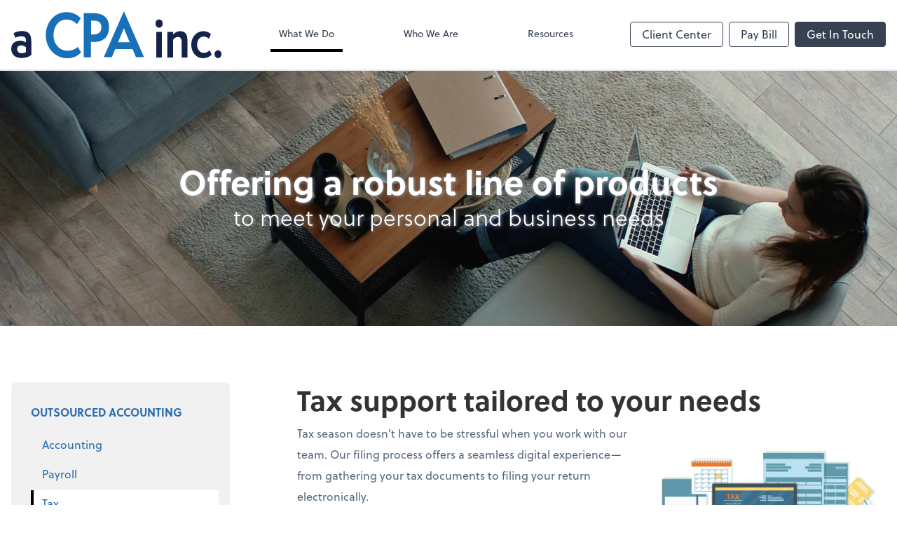

--- FILE ---
content_type: text/html; charset=UTF-8
request_url: https://www.acpainc.com/what-we-do/tax
body_size: 6981
content:
<!DOCTYPE html>
<html lang="en">

<head>
  <meta charset="utf-8">
  <meta name="viewport" content="width=device-width, initial-scale=1, shrink-to-fit=no">
  <meta http-equiv="x-ua-compatible" content="ie=edge">
  <meta http-equiv="Content-Security-Policy" script-src='unsafe-inline'>


  
<title>Tax | A CPA Inc.</title>
<meta name="description" content="Providing convenient, personalized and year-round tax support">
<link rel="canonical" href="https://www.acpainc.com/what-we-do/tax" />

        <meta property="og:siteName" content="A CPA Inc." />
    <meta property="og:url" content="https://www.acpainc.com/what-we-do/tax"/>
    <meta property="og:type" content="website" />
    <meta property="og:title" content="Tax"/>
    <meta property="og:description" content="Providing convenient, personalized and year-round tax support" />
            <meta property="og:image" content="https://res.cloudinary.com/rootworks/image/upload/c_pad,h_800,w_1400/b_rgb:ffffff,c_lpad,f_auto,h_630,w_1200/v1/firms/firm-31280906/acpainc-social-logo-web-2020_y3ltdm" />
        <meta property="og:image:width" content="1200" />
    <meta property="og:image:height" content="630" />


        <meta name="twitter:card" content="summary_large_image" />
    <meta name="twitter:url" content="https://www.acpainc.com/what-we-do/tax" />
    <meta name="twitter:title" content="Tax" />
    <meta name="twitter:description" content="Providing convenient, personalized and year-round tax support" />
            <meta name="twitter:image" content="https://res.cloudinary.com/rootworks/image/upload/c_pad,h_800,w_1400/b_rgb:ffffff,c_lpad,f_auto,h_630,w_1200/v1/firms/firm-31280906/acpainc-social-logo-web-2020_y3ltdm" />
    
    <meta name="csrf-token" content="">

    <link rel="icon"
    href="https://res.cloudinary.com/rootworks/image/upload/c_fill,h_64,w_64/v1/firms/firm-31280906/acpainc-favicon-2020_du5vta.ico">
  
  
  
        <link rel="stylesheet" href="https://use.typekit.net/ybq4hkh.css">
      <link rel="stylesheet" href="/css/rw-2020.css?id=479b81aab7c585069c81814ae2fd55e6">
  
  <style>
        /* .text-primary, .nav-main .level-1.active { color: #000000; } */
        .text-primary { color: #000000; }
        .nav-anchor-1.active, .nav-anchor-1.active-tree,
        .nav-anchor-1:hover, .nav-anchor-1:active, .border-primary { border-color: #000000; }
        .border-t-primary { border-top-color: #000000; }
        .bg-primary.bg-offset { background-color: transparent; }
        .cards .teaser .inner.border-primary::before { border-top-color: #000000 !important; }
        .bg-primary, .bg-primary.bg-offset::before, .img-box::before { background-color: #000000; }

        .btn-primary {background-color: #000000;}
        .text-primary {color: #000000 !important;}
    </style>

    <style>
        .text-accent, .checkmarks li::before, .dashes li::before { color: #186fb9 !important; }
        .bg-accent, .bg-secondary { background-color: #186fb9; }
        .cards .teaser .inner::before { border-top-color: #186fb9 !important; }
        .prospect-form { border-bottom-color: #186fb9; }
        .bg-accent { background-color: #186fb9; }

        .btn-secondary { background-color: #186fb9 !important; }
        .btn-secondary.btn-hollow { color: #186fb9; border-color: #186fb9; }
        .text-secondary {color: #186fb9 !important;}
        .hero-container .btn-secondary {border-color: #186fb9}
    </style>





 
    <!-- Font Overrides -->
    <style>
        
                body {
                    font-family: ;
                    font-size: ;
                    font-weight: ;
                }
                #header {
                    font-style: normal;
                    font-weight: 400;
                    font-family: soleil, sans-serif;
                    font-size: 14px; // Came from the rw-2020.css
                }    
            h1, .h1 {font-family: soleil, sans-serif;}h2, .h2 {font-family: soleil, sans-serif;}h3, .h3 {font-family: soleil, sans-serif;}h4, .h4 {font-family: soleil, sans-serif;}h5, .h5 {font-family: soleil, sans-serif;}h6, .h6 {font-family: soleil, sans-serif;}
                h2.section-pre-title {
                    font-family: ;
                    font-size: ;
                    font-weight: ;
                }.title-white .text-primary { color: rgb(255 255 255 / var(--tw-text-opacity)) !important }
    </style>
  <!-- Google Site Tag -->
        <script async src="https://www.googletagmanager.com/gtag/js?id=G-285J0NL9S9"></script>
        <script>
            window.dataLayer = window.dataLayer || [];
            function gtag(){dataLayer.push(arguments);}
            gtag('js', new Date());

            gtag('config', 'G-285J0NL9S9');
        </script>
        <!-- End Google Analytics -->
      
    </head>

  
  <body class="">

  <header id="header" x-data="{ showMobileNav: false, showApps: false }">
        <div class="border-b-2 bg-white z-20 relative">
        <div class="flex justify-between items-center max-width mx-auto relative">
                            <h1 class="site-name my-0 py-4">
                    <a href="/" aria-label="Return to A CPA Inc. home page">
                        <div id="header-svg"><svg version="1.1" id="Layer_1" xmlns="http://www.w3.org/2000/svg" xmlns:xlink="http://www.w3.org/1999/xlink" x="0px" y="0px" viewBox="3.9 0 747.6 166.2" style="enable-background:new 0 0 756 180;" xml:space="preserve">
<style type="text/css">
	.st0{enable-background:new    ;}
	.st1{fill:#152249;}
	.st2{fill:#1870B8;}
</style>
<g>
	<g class="st0">
		<path class="st1" d="M75.3,154.4c-6,5.5-17.7,11.1-35.9,11.1c-24.3,0-35.5-15.4-35.5-32.9c0-20.7,17.3-28.4,32.2-28.4
			c5.4,0,15.3,2.1,19.8,6v-9.2c0-7.4-4.8-12.5-15.6-12.5c-10.2,0-18.9,3.7-22,5.3l-5.9-16.3C19.5,73.7,29.3,70,42,70
			c26.3,0,33.3,14.3,33.3,36.6V154.4z M55.9,127.2c-3.3-3.2-9.9-6.5-16.4-6.5c-7.7,0-14.7,4.4-14.7,12.4c0,9.4,6.2,15.4,16.1,15.4
			c6.2,0,11.5-1.4,15-3.7V127.2z"></path>
	</g>
	<g class="st0">
		<path class="st1" d="M517,43.7c0-8.7,5.4-14.5,12.7-14.5c7.7,0,12.7,6,12.7,14.5c0,8.7-5.3,14.5-12.7,14.5
			C522.5,58.2,517,52.4,517,43.7z M519.7,163.5V73.2H540v90.3H519.7z"></path>
		<path class="st1" d="M610.3,163.5v-48.2c0-14.8-1.7-24.4-13.9-24.4c-7,0-14.7,6.4-16.9,10.1v62.5h-20.3V73.2h20.3v9.2
			c3.9-4.2,13-11.8,25.1-11.8c16.9,0,26,9.9,26,32.5v60.4H610.3z"></path>
		<path class="st1" d="M716.6,153.8c-3.1,3.5-13.5,12.4-31.4,12.4c-23.4,0-41-21.2-41-47.7c0-27.4,18.6-47.9,43.2-47.9
			c13.2,0,23.8,7.4,26.6,10.2l-7,16.6c-2.5-2.5-9.6-7.9-18.7-7.9c-12.2,0-23.4,11-23.4,29.2c0,16.6,10.4,28.8,23.2,28.8
			c10.8,0,19.8-6.9,22.1-9.5L716.6,153.8z"></path>
		<path class="st1" d="M739.1,166c-6.7,0-12.2-7.1-12.2-14c0-7.8,5.6-14,12.2-14c7.1,0,12.4,6.2,12.4,14
			C751.5,158.9,746.2,166,739.1,166z"></path>
	</g>
	<g class="st0">
		<path class="st2" d="M252.3,145.4c-12.5,13.8-28.5,20.8-49.5,20.8c-43.7,0-76-37.3-76-81.4c0-44.3,30-81.6,73.6-81.6
			c30,0,47.5,17.3,50.7,22.5l-13.5,20.2c-9.7-10.5-22.2-16.3-38.4-16.3c-26.5,0-44.9,23.7-44.9,56c0,30.3,22,54.2,48.7,54.2
			c20.9,0,33-8.9,37.5-13.6L252.3,145.4z"></path>
		<path class="st2" d="M262,162.7V6.8h30.5c34.3,0,59.2,11.7,59.2,50.3c0,31.1-17.3,51.7-54.5,51.7h-9.6v54H262z M296.7,82.2
			c18.8,0,28-9.7,28-25.1c0-14.2-7.9-23.7-25.1-23.7h-11.9v48.8H296.7z"></path>
		<path class="st2" d="M447.4,162.7l-11.9-28.6h-61.9l-11.9,28.6h-28.5L404.6,0l71.5,162.7H447.4z M404.4,60.1L384,109.6h41.2
			L404.4,60.1z"></path>
	</g>
</g>
</svg></div>
                    </a>
                </h1>
            
            <nav id="nav-mobile-container" aria-label="Main" class="lg:hidden">

    <button id="menu-toggle" class="lg:hidden" aria-controls="nav-mobile" x-bind:aria-expanded="showMobileNav ? 'true' : 'false'" x-on:click="showMobileNav = !showMobileNav">Menu</button>

    <div class="nav-mobile lg:hidden fixed w-full" :class="{ 'open': showMobileNav }">

        <ul class="flex flex-col level-1">
                                                                            <li class="">
                    <span class="flex items-stretch">
                    <a href="/what-we-do" class="flex-1 px-3 py-2 border-b border-gray-800 font-bold">What We Do</a>
                                        </span>
                    
                </li>
                                                                                            <li class="">
                    <span class="flex items-stretch">
                    <a href="/who-we-are" class="flex-1 px-3 py-2 border-b border-gray-800 font-bold">Who We Are</a>
                                        </span>
                    
                </li>
                                                                                            <li class="">
                    <span class="flex items-stretch">
                    <a href="/resources" class="flex-1 px-3 py-2 border-b border-gray-800 font-bold">Resources</a>
                                        <button data-toggle="menu-14f3e49f-f910-4f0b-9a28-7be31e360caf" data-toggle-class="hidden" class="text-white toggle px-3 py-2 border-b border-gray-800" aria-label="Open Resources menu"><span>&#10095;</span></button>
                    </span>
                    <ul id="menu-14f3e49f-f910-4f0b-9a28-7be31e360caf" class="level-2 hidden">
                                                <li><a href="/resources/resources-library" class="pl-6 block px-3 py-2 border-b border-gray-800 font-bold">Resources Library</a></li>
                                                <li><a href="/resources/e-books" class="pl-6 block px-3 py-2 border-b border-gray-800 font-bold">eBooks</a></li>
                                                <li><a href="/resources/forms-documents-and-links" class="pl-6 block px-3 py-2 border-b border-gray-800 font-bold">Forms, Documents & Links</a></li>
                                                <li><a href="/resources/refund-tracker" class="pl-6 block px-3 py-2 border-b border-gray-800 font-bold">Refund Tracker</a></li>
                                            </ul>
                    
                </li>
                                    </ul>

        <ul>
    <li>
      <span class="flex items-stretch">
                <a href="#" class="flex-1 px-3 py-2 border-b border-gray-800 font-bold">
        Client Center
        </a>
        <button 
          data-toggle="client-center-mobile" 
          data-toggle-class="hidden" 
          class="text-white toggle px-3 py-2 border-b border-gray-800" 
          aria-label="Open Client Center menu">
          <span>&#10095;</span>
        </button>
      </span>
      <ul id="client-center-mobile" class="hidden">
                            <li class="flex items-center">
            <a href="https://acpainc.ssportal.com/" rel="noreferrer" target="_blank" class="flex-1 pl-6 pr-3 py-2 border-b border-gray-800 font-bold">
                              Client Communication <svg class="svg-icon text-sm top-0" aria-hidden="true" focusable="false"><use xlink:href="/assets/icons.svg#icon--external-link" /></svg>                            <span class="ml-auto"></span>
            </a>
          </li>
                            <li class="flex items-center">
            <a href="https://app.bill.com/neo/login" rel="noreferrer" target="_blank" class="flex-1 pl-6 pr-3 py-2 border-b border-gray-800 font-bold">
                              Accounts Payable <svg class="svg-icon text-sm top-0" aria-hidden="true" focusable="false"><use xlink:href="/assets/icons.svg#icon--external-link" /></svg>                            <span class="ml-auto"></span>
            </a>
          </li>
                            <li class="flex items-center">
            <a href="https://c1.qbo.intuit.com/c1/v43.137/0/login?redirect=true&amp;submit=Login" rel="noreferrer" target="_blank" class="flex-1 pl-6 pr-3 py-2 border-b border-gray-800 font-bold">
                                                QuickBooks Online
                  <svg class="svg-icon text-sm mb-1 ml-1" aria-hidden="true" focusable="false"><use xlink:href="/assets/icons.svg#icon--external-link" /></svg>                                            <span class="ml-auto"></span>
            </a>
          </li>
                            <li class="flex items-center">
            <a href="https://teams.microsoft.com" rel="noreferrer" target="_blank" class="flex-1 pl-6 pr-3 py-2 border-b border-gray-800 font-bold">
                              MS Teams <svg class="svg-icon text-sm top-0" aria-hidden="true" focusable="false"><use xlink:href="/assets/icons.svg#icon--external-link" /></svg>                            <span class="ml-auto"></span>
            </a>
          </li>
              </ul>
    </li>
  </ul>

        <div class="mt-4 pt-6 px-3">
                                                <a href="https://secure.cpacharge.com/pages/acpainc/payments" target="_blank" rel="noreferrer" class="btn-hollow ml-2 btn btn-mobile-nav">
        Pay Bill
    </a>
                                    <a href="/contact" class="btn ml-2 btn btn-mobile-nav">
        Get In Touch
    </a>
                                    </div>
    </div>
</nav>
            <nav id="nav-main" class="nav-main hidden lg:flex lg:flex-1" aria-label="Main">
                <ul class="flex w-full px-4 xl:px-8 justify-around nav-list-1">
                                            
                                                    <li class="nav-item-1">
                                <a class="block py-3 px-3 nav-anchor-1 active-tree" href="/what-we-do">What We Do</a>
                            </li>
                                                                    
                                                    <li class="nav-item-1">
                                <a class="block py-3 px-3 nav-anchor-1" href="/who-we-are">Who We Are</a>
                            </li>
                                                                    
                                                    <li class="nav-item-1">
                                <a href="/resources" class="block py-3 px-3 nav-anchor-1">Resources</a>
                                <ul class="nav-list-2">
                                                                            <li class="nav-item-2">
                                            <a href="/resources/resources-library" class="nav-anchor-2">Resources Library</a>
                                        </li>
                                                                            <li class="nav-item-2">
                                            <a href="/resources/e-books" class="nav-anchor-2">eBooks</a>
                                        </li>
                                                                            <li class="nav-item-2">
                                            <a href="/resources/forms-documents-and-links" class="nav-anchor-2">Forms, Documents & Links</a>
                                        </li>
                                                                            <li class="nav-item-2">
                                            <a href="/resources/refund-tracker" class="nav-anchor-2">Refund Tracker</a>
                                        </li>
                                                                    </ul>
                            </li>
                                                            </ul>
            </nav>
            <nav id="nav-secondary" class="hidden lg:flex text-sm xl:text-base" aria-label="Secondary">
                      <button class="btn btn-nav btn-hollow" aria-controls="client-connectors" x-bind:aria-expanded="showMobileNav ? 'true' : 'false'" x-on:click="showApps = !showApps">Client Center</button>
            
                <a href="https://secure.cpacharge.com/pages/acpainc/payments" target="_blank" rel="noreferrer" class="btn-hollow ml-2 btn btn-nav">
        Pay Bill
    </a>
                <a href="/contact" class="btn ml-2 btn btn-nav">
        Get In Touch
    </a>
        </nav>
        </div>
    </div>

    <div :class="{ 'open': showApps }" id="client-connector" class="hidden lg:block z-10">
    <div class="inner">
        <div class="w-1/3 flex-1 bg-gray-lightest p-4 rounded-bl-lg">
            <div class="show">
                <h3 class="text-center h4">Apps</h3>
                <p class="text-center">Select online apps from the list at the right. You'll find everything you need to conduct business with us.</p>
            </div>
        </div>
        <div class="w-2/3 flex items-start flex-wrap p-4 bg-gray-lighter">
                                                            <a href="https://acpainc.ssportal.com/" rel="noreferrer" target="_blank" class="connector-item flex items-center w-1/2 p-4">
                                                                <div class="flex-none w-1/5 mr-4">
                        <img src='https://res.cloudinary.com/rootworks/image/upload/f_auto,q_100/c_fit,h_125,w_125/v1/web_assets/safesend-icon_amfndl' alt='SafeSend icon'/>
                        </div>
                                        <div>
                                                    <p class="m-0 text-black">Client Communication</p>
                            <p class="m-0 text-gray-darker text-sm">SafeSend</p>
                                            </div>
                    <div class="ml-auto">
                        <svg class="svg-icon text-sm" aria-hidden="true" focusable="false"><use xlink:href="/assets/icons.svg#icon--external-link" /></svg>                    </div>
                </a>
                                                            <a href="https://app.bill.com/neo/login" rel="noreferrer" target="_blank" class="connector-item flex items-center w-1/2 p-4">
                                                                <div class="flex-none w-1/5 mr-4">
                        <img src='https://res.cloudinary.com/rootworks/image/upload/f_auto,q_100/c_fit,h_125,w_125/v1/web_assets/bill.com-icon_zljuax' alt='bill.com icon'/>
                        </div>
                                        <div>
                                                    <p class="m-0 text-black">Accounts Payable</p>
                            <p class="m-0 text-gray-darker text-sm">Bill</p>
                                            </div>
                    <div class="ml-auto">
                        <svg class="svg-icon text-sm" aria-hidden="true" focusable="false"><use xlink:href="/assets/icons.svg#icon--external-link" /></svg>                    </div>
                </a>
                                                            <a href="https://c1.qbo.intuit.com/c1/v43.137/0/login?redirect=true&amp;submit=Login" rel="noreferrer" target="_blank" class="connector-item flex items-center w-1/2 p-4">
                                                                <div class="flex-none w-1/5 mr-4">
                        <img src='https://res.cloudinary.com/rootworks/image/upload/f_auto,q_100/c_fit,h_125,w_125/v1/web_assets/QB-Online_op6zaq' alt='quickbooks-online-logo'/>
                        </div>
                                        <div>
                                                    <p class="m-0">QuickBooks Online</p>
                                            </div>
                    <div class="ml-auto">
                        <svg class="svg-icon text-sm" aria-hidden="true" focusable="false"><use xlink:href="/assets/icons.svg#icon--external-link" /></svg>                    </div>
                </a>
                                                            <a href="https://teams.microsoft.com" rel="noreferrer" target="_blank" class="connector-item flex items-center w-1/2 p-4">
                                                                <div class="flex-none w-1/5 mr-4">
                        <img src='https://res.cloudinary.com/rootworks/image/upload/f_auto,q_100/c_fit,h_125,w_125/v1/web_assets/microsoft-teams_wrqud0' alt='microsoft-teams-logo'/>
                        </div>
                                        <div>
                                                    <p class="m-0 text-black">MS Teams</p>
                            <p class="m-0 text-gray-darker text-sm">Microsoft Teams</p>
                                            </div>
                    <div class="ml-auto">
                        <svg class="svg-icon text-sm" aria-hidden="true" focusable="false"><use xlink:href="/assets/icons.svg#icon--external-link" /></svg>                    </div>
                </a>
                    </div>
    </div>
</div>

    <div style="display: none;" class="nav-mobile-mask" x-show="showMobileNav" x-on:click="showMobileNav = false"></div>
    <div style="display: none;" class="client-connector-mask" x-show="showApps" x-on:click="showApps = false"></div>
</header>

  <main id="app" class="">
            <h1 class="sr-only">Tax</h1>
    <div class="hero-container bg-image-container bg-dark bg-black text-white py-12 md:py-32">
                    <div class="bg-image" style="background-image: url(&#039;https://res.cloudinary.com/rootworks/image/upload/ar_3:1,c_fill,f_auto,g_face,w_1800/v1/web_assets/what-we-do_jbevmd&#039;);"></div>
        
        <div class="mx-auto max-width ">
            <div class="text-center mx-auto">
                                                    <h2 class="h1 hero-title ">Offering a robust line of products <span class="sub-title">to meet your personal and business needs</span></h2>
                                                
                            </div>
        </div>
    </div>
    <div class="max-width mx-auto my-8 lg:my-20">
    <div class="flex flex-wrap">

        <div class="w-full lg:w-1/4">
            <div class="mb-6 relative" x-data="{ showSectionNav: false }">
    <h2 class="sr-only">Select a product</h2>
    <button class="section-nav-toggle lg:hidden" :class="{ 'open': showSectionNav }"
        x-on:click="showSectionNav = !showSectionNav">
        <span>Select a product</span>
        <svg class="svg-icon -mt-1" aria-hidden="true" focusable="false"><use xlink:href="/assets/icons.svg#icon--angle-down" /></svg>    </button>
    <nav id="nav-section" aria-label="Section"
        :class="{ 'open': showSectionNav, 'block': showSectionNav, 'hidden': !showSectionNav }"
        class="section-nav lg:block">
        <ul class="tier-1-list">
      <li class="tier-1-li parent">
      <a href="/what-we-do/outsourced-accounting" class="tier-1-item text-gray block py-2 px-2 uppercase font-extrabold my-1 border-l-4 border-transparent hover:bg-white ">Outsourced Accounting</a>
  
      <ul class="tier-2-list">
      <li class="tier-2-li parent leading-snug mb-1">
      <a href="/what-we-do/accounting" class="tier-2-item text-gray block py-2 px-3 border-l-4 border-transparent hover:bg-white ">Accounting</a>
  
      <ul class="tier-3-list">
  </ul>
  </li>
      <li class="tier-2-li parent leading-snug mb-1">
      <a href="/what-we-do/payroll" class="tier-2-item text-gray block py-2 px-3 border-l-4 border-transparent hover:bg-white ">Payroll</a>
  
      <ul class="tier-3-list">
  </ul>
  </li>
      <li class="tier-2-li parent leading-snug mb-1">
      <a href="/what-we-do/tax" class="tier-2-item text-gray block py-2 px-3 border-l-4 bg-white border-primary active">Tax</a>
  
      <ul class="tier-3-list">
  </ul>
  </li>
  </ul>
  </li>
      <li class="tier-1-li parent">
      <a href="/what-we-do/personal-income-tax" class="tier-1-item text-gray block py-2 px-2 uppercase font-extrabold my-1 border-l-4 border-transparent hover:bg-white ">Personal Income Tax</a>
  
      <ul class="tier-2-list">
  </ul>
  </li>
      <li class="tier-1-li parent">
      <a href="/what-we-do/business-foundation-services" class="tier-1-item text-gray block py-2 px-2 uppercase font-extrabold my-1 border-l-4 border-transparent hover:bg-white ">Business Foundation Services</a>
  
      <ul class="tier-2-list">
      <li class="tier-2-li parent leading-snug mb-1">
      <a href="/what-we-do/entity-type-analysis" class="tier-2-item text-gray block py-2 px-3 border-l-4 border-transparent hover:bg-white ">Entity Type Analysis</a>
  
      <ul class="tier-3-list">
  </ul>
  </li>
      <li class="tier-2-li parent leading-snug mb-1">
      <a href="/what-we-do/accounting-system-setup" class="tier-2-item text-gray block py-2 px-3 border-l-4 border-transparent hover:bg-white ">Accounting System Setup</a>
  
      <ul class="tier-3-list">
  </ul>
  </li>
      <li class="tier-2-li parent leading-snug mb-1">
      <a href="/what-we-do/retirement-plan-analysis" class="tier-2-item text-gray block py-2 px-3 border-l-4 border-transparent hover:bg-white ">Retirement Plan Analysis</a>
  
      <ul class="tier-3-list">
  </ul>
  </li>
  </ul>
  </li>
      <li class="tier-1-li parent">
      <a href="/what-we-do/business-management-services" class="tier-1-item text-gray block py-2 px-2 uppercase font-extrabold my-1 border-l-4 border-transparent hover:bg-white ">Business Management Services</a>
  
      <ul class="tier-2-list">
      <li class="tier-2-li parent leading-snug mb-1">
      <a href="/what-we-do/cash-management" class="tier-2-item text-gray block py-2 px-3 border-l-4 border-transparent hover:bg-white ">Cash Management</a>
  
      <ul class="tier-3-list">
  </ul>
  </li>
  </ul>
  </li>
  </ul>
    </nav>
</div>        </div>
        
        <div class="flex-1 lg:w-3/4 lg:pl-24 entry-detail product-detail mb-12 prose">
        
                    <h2 class="heading">Tax support tailored to your needs</h2>        
        
        
                            
            
        
                    <figure class='text-center lazy my-6 sm:w-2/5 sm:mt-2 sm:mb-4 md:w-1/2 lg:w-2/5  sm:float-right sm:ml-6'><img src='https://res.cloudinary.com/rootworks/image/upload/c_fill,w_768/e_blur:1000,q_5/f_auto/v1/web_assets/tax-vector-1_ibor2d' alt='tax graphic' class='lazy cld-responsive' data-src='https://res.cloudinary.com/rootworks/image/upload/f_auto,q_100/c_fill,w_768/v1/web_assets/tax-vector-1_ibor2d'/></figure>        
        
        
                            
            
        
                    <p>Tax season doesn’t have to be stressful when you work with our team. Our filing process offers a seamless digital experience—from gathering your tax documents to filing your return electronically.</p>
        
        
        
                            
            
        
                    <div data-label="Item List" class="type-itemList checkmarks">
    
    
    
    <ul class="mb-4 ">
                    <li>
                Personalized—Because every client is different, we examine appropriate deductions and consider your unique situation to help minimize your tax burden.
                            </li>
                    <li>
                Convenient— From initial collection of tax documents to filing, we provide a seamless digital experience.
                            </li>
                    <li>
                Year-round support—We are available throughout the year to help you make smart tax decisions and put a sound, strategic tax plan in place.
                            </li>
            </ul>
</div>
        
        
        
                    </div>

        
        
    

    </div>
</div>
  </main>

  <footer class="bg-footer text-white">
  <div class="max-width mx-auto py-12">
            
                <div class="mb-6">
              <h2 class="uppercase h5 mb-4 font-normal">Contact Us</h2>

              <div class="md:flex md:-mx-4">
                                                                  <div class="mb-4 md:px-4 md:mb-0">
                                                              <p class="font-bold mb-0">Dublin Office</p>
                                                                                            <address class="not-italic mb-4 text-sm">
                                    655 Metro Place South<br />Suite 600<br/>
                                    Dublin, OH                                    43017
                                </address>
                              
                                                                                                                                            <p class="text-sm m-0">
                                          <span class="uppercase">p:&nbsp;</span>
                                                                                                                                      <a href="tel:16147891690">
                                                  (614) 789-1690
                                              </a>
                                                                                </p>
                                                                                                              <p class="text-sm m-0">
                                          <span class="uppercase">e:&nbsp;</span>
                                                                                        <span class="email" data-email="vasb@npcnvap.pbz"></span>
                                                                                </p>
                                                                                          </div>
                                                      </div>
          </div>
      
                <div class="my-8 text-sm">
                                                <a href="https://www.facebook.com/acpainc" title="facebook" class="mr-2 text-3xl" target="_blank" rel="noreferrer">
                      <span class="sr-only">Facebook</span>
                      <svg class="svg-icon " aria-hidden="true" focusable="false"><use xlink:href="/assets/icons.svg#icon--facebook-square" /></svg>                  </a>
                                                <a href="https://www.youtube.com/@aCPAinc-Info" title="youtube" class="mr-2 text-3xl" target="_blank" rel="noreferrer">
                      <span class="sr-only">Youtube</span>
                      <svg class="svg-icon " aria-hidden="true" focusable="false"><use xlink:href="/assets/icons.svg#icon--youtube-square" /></svg>                  </a>
                        </div>
      
            <div class="my-6 text-sm flex items-center space-x-6">
                                                                  
                                <a href="https://www.aicpa.org" target="_blank" rel="noreferrer" title="Learn more about American Institute of CPAs">
                      <img src='https://res.cloudinary.com/rootworks/image/upload/f_auto,q_100/c_limit,f_auto,q_100,w_128/v1/web_assets/aicpa-logo-white3_z2xca8' alt='AICPA logo' class='member-logo landscape'/>
                  </a>
                                                                                
                                <a href="https://ohiocpa.com/" target="_blank" rel="noreferrer" title="Learn more about Ohio Society of CPAs">
                      <img src='https://res.cloudinary.com/rootworks/image/upload/f_auto,q_100/c_limit,f_auto,q_100,w_128/v1/web_assets/ohio-cpa-society_lfkowl' class='member-logo landscape'/>
                  </a>
                                                                                
                                <img src='https://res.cloudinary.com/rootworks/image/upload/f_auto,q_100/c_limit,f_auto,q_100,w_128/v1/web_assets/QB-Desktop-Online_c7dvu1' alt='qb-desktop-online-logo' class='member-logo landscape'/>
                              </div>
      
                          <div class="my-6 text-sm footer-disclaimer">
              <p class="text-sm"></p>
          </div>
      
      <div class="sm:flex sm:justify-between">
          <p class="text-sm mb-0">
              Copyright &copy; <span id="footer-year">2026</span> A CPA Inc.
          </p>
                        <p class="text-sm mb-0">website powered by Rightworks</p>
                </div>
  </div>
</footer>

  
  <script src="https://polyfill-fastly.io/v3/polyfill.min.js?features=IntersectionObserver"></script>
  <script type="module" src="https://cdn.jsdelivr.net/gh/alpinejs/alpine@v2.x.x/dist/alpine.min.js"></script>
  <script nomodule src="https://cdn.jsdelivr.net/gh/alpinejs/alpine@v2.x.x/dist/alpine-ie11.min.js" defer></script>

  <script src="/js/site.js?id=a897fa9182ae68be5689d1b2cd058c71"></script>

  
</body>

</html>


--- FILE ---
content_type: image/svg+xml
request_url: https://www.acpainc.com/assets/icons.svg
body_size: 32894
content:
<svg width="0" height="0" style="position:absolute">
    <defs>
        <svg viewBox="0 0 640 512" id="icon--ambulance"
            xmlns="http://www.w3.org/2000/svg">
            <path d="M624 352h-16V243.9c0-12.7-5.1-24.9-14.1-33.9L494 110.1c-9-9-21.2-14.1-33.9-14.1H416V48c0-26.5-21.5-48-48-48H48C21.5 0 0 21.5 0 48v320c0 26.5 21.5 48 48 48h16c0 53 43 96 96 96s96-43 96-96h128c0 53 43 96 96 96s96-43 96-96h48c8.8 0 16-7.2 16-16v-32c0-8.8-7.2-16-16-16zM160 464c-26.5 0-48-21.5-48-48s21.5-48 48-48 48 21.5 48 48-21.5 48-48 48zm144-248c0 4.4-3.6 8-8 8h-56v56c0 4.4-3.6 8-8 8h-48c-4.4 0-8-3.6-8-8v-56h-56c-4.4 0-8-3.6-8-8v-48c0-4.4 3.6-8 8-8h56v-56c0-4.4 3.6-8 8-8h48c4.4 0 8 3.6 8 8v56h56c4.4 0 8 3.6 8 8v48zm176 248c-26.5 0-48-21.5-48-48s21.5-48 48-48 48 21.5 48 48-21.5 48-48 48zm80-208H416V144h44.1l99.9 99.9V256z"/>
        </svg>
        <svg viewBox="0 0 320 512" id="icon--angle-down"
            xmlns="http://www.w3.org/2000/svg">
            <path d="M143 352.3L7 216.3c-9.4-9.4-9.4-24.6 0-33.9l22.6-22.6c9.4-9.4 24.6-9.4 33.9 0l96.4 96.4 96.4-96.4c9.4-9.4 24.6-9.4 33.9 0l22.6 22.6c9.4 9.4 9.4 24.6 0 33.9l-136 136c-9.2 9.4-24.4 9.4-33.8 0z"/>
        </svg>
        <svg viewBox="0 0 384 512" id="icon--baby"
            xmlns="http://www.w3.org/2000/svg">
            <path d="M192 160c44.2 0 80-35.8 80-80S236.2 0 192 0s-80 35.8-80 80 35.8 80 80 80zm-53.4 248.8l25.6-32-61.5-51.2L56.8 383c-11.4 14.2-11.7 34.4-.8 49l48 64c7.9 10.5 19.9 16 32 16 8.3 0 16.8-2.6 24-8 17.7-13.2 21.2-38.3 8-56l-29.4-39.2zm142.7-83.2l-61.5 51.2 25.6 32L216 448c-13.2 17.7-9.7 42.8 8 56 7.2 5.4 15.6 8 24 8 12.2 0 24.2-5.5 32-16l48-64c10.9-14.6 10.6-34.8-.8-49l-45.9-57.4zM376.7 145c-12.7-18.1-37.6-22.4-55.7-9.8l-40.6 28.5c-52.7 37-124.2 37-176.8 0L63 135.3C44.9 122.6 20 127 7.3 145-5.4 163.1-1 188 17 200.7l40.6 28.5c17 11.9 35.4 20.9 54.4 27.9V288h160v-30.8c19-7 37.4-16 54.4-27.9l40.6-28.5c18.1-12.8 22.4-37.7 9.7-55.8z"/>
        </svg>
        <svg viewBox="0 0 640 512" id="icon--balance-scale"
            xmlns="http://www.w3.org/2000/svg">
            <path d="M256 336h-.02c0-16.18 1.34-8.73-85.05-181.51-17.65-35.29-68.19-35.36-85.87 0C-2.06 328.75.02 320.33.02 336H0c0 44.18 57.31 80 128 80s128-35.82 128-80zM128 176l72 144H56l72-144zm511.98 160c0-16.18 1.34-8.73-85.05-181.51-17.65-35.29-68.19-35.36-85.87 0-87.12 174.26-85.04 165.84-85.04 181.51H384c0 44.18 57.31 80 128 80s128-35.82 128-80h-.02zM440 320l72-144 72 144H440zm88 128H352V153.25c23.51-10.29 41.16-31.48 46.39-57.25H528c8.84 0 16-7.16 16-16V48c0-8.84-7.16-16-16-16H383.64C369.04 12.68 346.09 0 320 0s-49.04 12.68-63.64 32H112c-8.84 0-16 7.16-16 16v32c0 8.84 7.16 16 16 16h129.61c5.23 25.76 22.87 46.96 46.39 57.25V448H112c-8.84 0-16 7.16-16 16v32c0 8.84 7.16 16 16 16h416c8.84 0 16-7.16 16-16v-32c0-8.84-7.16-16-16-16z"/>
        </svg>
        <svg viewBox="0 0 640 512" id="icon--band-aid"
            xmlns="http://www.w3.org/2000/svg">
            <path d="M0 160v192c0 35.3 28.7 64 64 64h96V96H64c-35.3 0-64 28.7-64 64zm576-64h-96v320h96c35.3 0 64-28.7 64-64V160c0-35.3-28.7-64-64-64zM192 416h256V96H192v320zm176-232c13.3 0 24 10.7 24 24s-10.7 24-24 24-24-10.7-24-24 10.7-24 24-24zm0 96c13.3 0 24 10.7 24 24s-10.7 24-24 24-24-10.7-24-24 10.7-24 24-24zm-96-96c13.3 0 24 10.7 24 24s-10.7 24-24 24-24-10.7-24-24 10.7-24 24-24zm0 96c13.3 0 24 10.7 24 24s-10.7 24-24 24-24-10.7-24-24 10.7-24 24-24z"/>
        </svg>
        <svg viewBox="0 0 496 512" id="icon--baseball-ball"
            xmlns="http://www.w3.org/2000/svg">
            <path d="M368.5 363.9l28.8-13.9c11.1 22.9 26 43.2 44.1 60.9 34-42.5 54.5-96.3 54.5-154.9 0-58.5-20.4-112.2-54.2-154.6-17.8 17.3-32.6 37.1-43.6 59.5l-28.7-14.1c12.8-26 30-49 50.8-69C375.6 34.7 315 8 248 8 181.1 8 120.5 34.6 75.9 77.7c20.7 19.9 37.9 42.9 50.7 68.8l-28.7 14.1c-11-22.3-25.7-42.1-43.5-59.4C20.4 143.7 0 197.4 0 256c0 58.6 20.4 112.3 54.4 154.7 18.2-17.7 33.2-38 44.3-61l28.8 13.9c-12.9 26.7-30.3 50.3-51.5 70.7 44.5 43.1 105.1 69.7 172 69.7 66.8 0 127.3-26.5 171.9-69.5-21.1-20.4-38.5-43.9-51.4-70.6zm-228.3-32l-30.5-9.8c14.9-46.4 12.7-93.8-.6-134l30.4-10c15 45.6 18 99.9.7 153.8zm216.3-153.4l30.4 10c-13.2 40.1-15.5 87.5-.6 134l-30.5 9.8c-17.3-54-14.3-108.3.7-153.8z"/>
        </svg>
        <svg viewBox="0 0 496 512" id="icon--basketball-ball"
            xmlns="http://www.w3.org/2000/svg">
            <path d="M212.3 10.3c-43.8 6.3-86.2 24.1-122.2 53.8l77.4 77.4c27.8-35.8 43.3-81.2 44.8-131.2zM248 222L405.9 64.1c-42.4-35-93.6-53.5-145.5-56.1-1.2 63.9-21.5 122.3-58.7 167.7L248 222zM56.1 98.1c-29.7 36-47.5 78.4-53.8 122.2 50-1.5 95.5-17 131.2-44.8L56.1 98.1zm272.2 204.2c45.3-37.1 103.7-57.4 167.7-58.7-2.6-51.9-21.1-103.1-56.1-145.5L282 256l46.3 46.3zM248 290L90.1 447.9c42.4 34.9 93.6 53.5 145.5 56.1 1.3-64 21.6-122.4 58.7-167.7L248 290zm191.9 123.9c29.7-36 47.5-78.4 53.8-122.2-50.1 1.6-95.5 17.1-131.2 44.8l77.4 77.4zM167.7 209.7C122.3 246.9 63.9 267.3 0 268.4c2.6 51.9 21.1 103.1 56.1 145.5L214 256l-46.3-46.3zm116 292c43.8-6.3 86.2-24.1 122.2-53.8l-77.4-77.4c-27.7 35.7-43.2 81.2-44.8 131.2z"/>
        </svg>
        <svg viewBox="0 0 448 512" id="icon--beer"
            xmlns="http://www.w3.org/2000/svg">
            <path d="M368 96h-48V56c0-13.255-10.745-24-24-24H24C10.745 32 0 42.745 0 56v400c0 13.255 10.745 24 24 24h272c13.255 0 24-10.745 24-24v-42.11l80.606-35.977C429.396 365.063 448 336.388 448 304.86V176c0-44.112-35.888-80-80-80zm16 208.86a16.018 16.018 0 01-9.479 14.611L320 343.805V160h48c8.822 0 16 7.178 16 16v128.86zM208 384c-8.836 0-16-7.164-16-16V144c0-8.836 7.164-16 16-16s16 7.164 16 16v224c0 8.836-7.164 16-16 16zm-96 0c-8.836 0-16-7.164-16-16V144c0-8.836 7.164-16 16-16s16 7.164 16 16v224c0 8.836-7.164 16-16 16z"/>
        </svg>
        <svg viewBox="0 0 512 512" id="icon--briefcase"
            xmlns="http://www.w3.org/2000/svg">
            <path d="M320 336c0 8.84-7.16 16-16 16h-96c-8.84 0-16-7.16-16-16v-48H0v144c0 25.6 22.4 48 48 48h416c25.6 0 48-22.4 48-48V288H320v48zm144-208h-80V80c0-25.6-22.4-48-48-48H176c-25.6 0-48 22.4-48 48v48H48c-25.6 0-48 22.4-48 48v80h512v-80c0-25.6-22.4-48-48-48zm-144 0H192V96h128v32z"/>
        </svg>
        <svg viewBox="0 0 512 512" id="icon--briefcase-medical"
            xmlns="http://www.w3.org/2000/svg">
            <path d="M464 128h-80V80c0-26.5-21.5-48-48-48H176c-26.5 0-48 21.5-48 48v48H48c-26.5 0-48 21.5-48 48v288c0 26.5 21.5 48 48 48h416c26.5 0 48-21.5 48-48V176c0-26.5-21.5-48-48-48zM192 96h128v32H192V96zm160 248c0 4.4-3.6 8-8 8h-56v56c0 4.4-3.6 8-8 8h-48c-4.4 0-8-3.6-8-8v-56h-56c-4.4 0-8-3.6-8-8v-48c0-4.4 3.6-8 8-8h56v-56c0-4.4 3.6-8 8-8h48c4.4 0 8 3.6 8 8v56h56c4.4 0 8 3.6 8 8v48z"/>
        </svg>
        <svg viewBox="0 0 448 512" id="icon--building"
            xmlns="http://www.w3.org/2000/svg">
            <path d="M436 480h-20V24c0-13.255-10.745-24-24-24H56C42.745 0 32 10.745 32 24v456H12c-6.627 0-12 5.373-12 12v20h448v-20c0-6.627-5.373-12-12-12zM128 76c0-6.627 5.373-12 12-12h40c6.627 0 12 5.373 12 12v40c0 6.627-5.373 12-12 12h-40c-6.627 0-12-5.373-12-12V76zm0 96c0-6.627 5.373-12 12-12h40c6.627 0 12 5.373 12 12v40c0 6.627-5.373 12-12 12h-40c-6.627 0-12-5.373-12-12v-40zm52 148h-40c-6.627 0-12-5.373-12-12v-40c0-6.627 5.373-12 12-12h40c6.627 0 12 5.373 12 12v40c0 6.627-5.373 12-12 12zm76 160h-64v-84c0-6.627 5.373-12 12-12h40c6.627 0 12 5.373 12 12v84zm64-172c0 6.627-5.373 12-12 12h-40c-6.627 0-12-5.373-12-12v-40c0-6.627 5.373-12 12-12h40c6.627 0 12 5.373 12 12v40zm0-96c0 6.627-5.373 12-12 12h-40c-6.627 0-12-5.373-12-12v-40c0-6.627 5.373-12 12-12h40c6.627 0 12 5.373 12 12v40zm0-96c0 6.627-5.373 12-12 12h-40c-6.627 0-12-5.373-12-12V76c0-6.627 5.373-12 12-12h40c6.627 0 12 5.373 12 12v40z"/>
        </svg>
        <svg viewBox="0 0 384 512" id="icon--burn"
            xmlns="http://www.w3.org/2000/svg">
            <path d="M192 0C79.7 101.3 0 220.9 0 300.5 0 425 79 512 192 512s192-87 192-211.5c0-79.9-80.2-199.6-192-300.5zm0 448c-56.5 0-96-39-96-94.8 0-13.5 4.6-61.5 96-161.2 91.4 99.7 96 147.7 96 161.2 0 55.8-39.5 94.8-96 94.8z"/>
        </svg>
        <svg viewBox="0 0 448 512" id="icon--calendar-alt"
            xmlns="http://www.w3.org/2000/svg">
            <path d="M0 464c0 26.5 21.5 48 48 48h352c26.5 0 48-21.5 48-48V192H0v272zm320-196c0-6.6 5.4-12 12-12h40c6.6 0 12 5.4 12 12v40c0 6.6-5.4 12-12 12h-40c-6.6 0-12-5.4-12-12v-40zm0 128c0-6.6 5.4-12 12-12h40c6.6 0 12 5.4 12 12v40c0 6.6-5.4 12-12 12h-40c-6.6 0-12-5.4-12-12v-40zM192 268c0-6.6 5.4-12 12-12h40c6.6 0 12 5.4 12 12v40c0 6.6-5.4 12-12 12h-40c-6.6 0-12-5.4-12-12v-40zm0 128c0-6.6 5.4-12 12-12h40c6.6 0 12 5.4 12 12v40c0 6.6-5.4 12-12 12h-40c-6.6 0-12-5.4-12-12v-40zM64 268c0-6.6 5.4-12 12-12h40c6.6 0 12 5.4 12 12v40c0 6.6-5.4 12-12 12H76c-6.6 0-12-5.4-12-12v-40zm0 128c0-6.6 5.4-12 12-12h40c6.6 0 12 5.4 12 12v40c0 6.6-5.4 12-12 12H76c-6.6 0-12-5.4-12-12v-40zM400 64h-48V16c0-8.8-7.2-16-16-16h-32c-8.8 0-16 7.2-16 16v48H160V16c0-8.8-7.2-16-16-16h-32c-8.8 0-16 7.2-16 16v48H48C21.5 64 0 85.5 0 112v48h448v-48c0-26.5-21.5-48-48-48z"/>
        </svg>
        <svg viewBox="0 0 512 512" id="icon--car"
            xmlns="http://www.w3.org/2000/svg">
            <path d="M499.99 176h-59.87l-16.64-41.6C406.38 91.63 365.57 64 319.5 64h-127c-46.06 0-86.88 27.63-103.99 70.4L71.87 176H12.01C4.2 176-1.53 183.34.37 190.91l6 24C7.7 220.25 12.5 224 18.01 224h20.07C24.65 235.73 16 252.78 16 272v48c0 16.12 6.16 30.67 16 41.93V416c0 17.67 14.33 32 32 32h32c17.67 0 32-14.33 32-32v-32h256v32c0 17.67 14.33 32 32 32h32c17.67 0 32-14.33 32-32v-54.07c9.84-11.25 16-25.8 16-41.93v-48c0-19.22-8.65-36.27-22.07-48H494c5.51 0 10.31-3.75 11.64-9.09l6-24c1.89-7.57-3.84-14.91-11.65-14.91zm-352.06-17.83c7.29-18.22 24.94-30.17 44.57-30.17h127c19.63 0 37.28 11.95 44.57 30.17L384 208H128l19.93-49.83zM96 319.8c-19.2 0-32-12.76-32-31.9S76.8 256 96 256s48 28.71 48 47.85-28.8 15.95-48 15.95zm320 0c-19.2 0-48 3.19-48-15.95S396.8 256 416 256s32 12.76 32 31.9-12.8 31.9-32 31.9z"/>
        </svg>
        <svg viewBox="0 0 512 512" id="icon--car-mechanic"
            xmlns="http://www.w3.org/2000/svg">
            <path d="M503.91 104h-55.98l-24-24 24-24h55.97c5.95 0 9.9-6.31 7.25-11.64-15.19-30.52-49.01-50.04-86.84-42.87-25.65 4.86-46.72 22.98-57.05 46.51H145.01c-12.38-28.17-40.2-48-72.94-48C40.75 0 13.9 18.12.84 44.37-1.81 49.69 2.15 56 8.09 56h55.98l24 24-24 24H8.09c-5.95 0-9.9 6.31-7.25 11.64 15.19 30.52 49.01 50.04 86.84 42.87 25.65-4.86 46.73-22.99 57.05-46.51h222.25c12.38 28.17 40.2 48 72.94 48 31.32 0 58.17-18.12 71.23-44.37 2.66-5.33-1.3-11.63-7.24-11.63zm-55.42 188.91l-5.07-12.67-19.93-49.83c-17.11-42.77-57.92-70.4-103.99-70.4h-127c-46.06 0-86.88 27.63-103.99 70.4l-19.93 49.82-5.07 12.67C40.33 302.52 24 325.34 24 352v32c0 20.12 9.48 37.86 24 49.59V480c0 17.67 14.33 32 32 32h32c17.67 0 32-14.33 32-32v-32h224v32c0 17.67 14.33 32 32 32h32c17.67 0 32-14.33 32-32v-46.41c14.52-11.73 24-29.47 24-49.59v-32c0-26.66-16.33-49.48-39.51-59.09zM96 399.8c-19.2 0-32-12.76-32-31.9S76.8 336 96 336s48 28.71 48 47.85-28.8 15.95-48 15.95zm38.4-111.79l13.53-33.83c7.29-18.22 24.94-30.17 44.57-30.17h127c19.63 0 37.28 11.95 44.57 30.17l13.53 33.83H134.4zM416 399.8c-19.2 0-48 3.19-48-15.95S396.8 336 416 336s32 12.76 32 31.9-12.8 31.9-32 31.9z"/>
        </svg>
        <svg viewBox="0 0 512 512" id="icon--cat"
            xmlns="http://www.w3.org/2000/svg">
            <path d="M290.59 192c-20.18 0-106.82 1.98-162.59 85.95V192c0-52.94-43.06-96-96-96-17.67 0-32 14.33-32 32s14.33 32 32 32c17.64 0 32 14.36 32 32v256c0 35.3 28.7 64 64 64h176c8.84 0 16-7.16 16-16v-16c0-17.67-14.33-32-32-32h-32l128-96v144c0 8.84 7.16 16 16 16h32c8.84 0 16-7.16 16-16V289.86c-10.29 2.67-20.89 4.54-32 4.54-61.81 0-113.52-44.05-125.41-102.4zM448 96h-64l-64-64v134.4c0 53.02 42.98 96 96 96s96-42.98 96-96V32l-64 64zm-72 80c-8.84 0-16-7.16-16-16s7.16-16 16-16 16 7.16 16 16-7.16 16-16 16zm80 0c-8.84 0-16-7.16-16-16s7.16-16 16-16 16 7.16 16 16-7.16 16-16 16z"/>
        </svg>
        <svg viewBox="0 0 384 512" id="icon--child"
            xmlns="http://www.w3.org/2000/svg">
            <path d="M120 72c0-39.765 32.235-72 72-72s72 32.235 72 72c0 39.764-32.235 72-72 72s-72-32.236-72-72zm254.627 1.373c-12.496-12.497-32.758-12.497-45.254 0L242.745 160H141.254L54.627 73.373c-12.496-12.497-32.758-12.497-45.254 0-12.497 12.497-12.497 32.758 0 45.255L104 213.254V480c0 17.673 14.327 32 32 32h16c17.673 0 32-14.327 32-32V368h16v112c0 17.673 14.327 32 32 32h16c17.673 0 32-14.327 32-32V213.254l94.627-94.627c12.497-12.497 12.497-32.757 0-45.254z"/>
        </svg>
        <svg viewBox="0 0 640 512" id="icon--church"
            xmlns="http://www.w3.org/2000/svg">
            <path d="M464.46 246.68L352 179.2V128h48c8.84 0 16-7.16 16-16V80c0-8.84-7.16-16-16-16h-48V16c0-8.84-7.16-16-16-16h-32c-8.84 0-16 7.16-16 16v48h-48c-8.84 0-16 7.16-16 16v32c0 8.84 7.16 16 16 16h48v51.2l-112.46 67.48A31.997 31.997 0 00160 274.12V512h96v-96c0-35.35 28.65-64 64-64s64 28.65 64 64v96h96V274.12c0-11.24-5.9-21.66-15.54-27.44zM0 395.96V496c0 8.84 7.16 16 16 16h112V320L19.39 366.54A32.024 32.024 0 000 395.96zm620.61-29.42L512 320v192h112c8.84 0 16-7.16 16-16V395.96c0-12.8-7.63-24.37-19.39-29.42z"/>
        </svg>
        <svg viewBox="0 0 576 512" id="icon--clinic-medical"
            xmlns="http://www.w3.org/2000/svg">
            <path d="M288 115L69.47 307.71c-1.62 1.46-3.69 2.14-5.47 3.35V496a16 16 0 0016 16h416a16 16 0 0016-16V311.1c-1.7-1.16-3.72-1.82-5.26-3.2zm96 261a8 8 0 01-8 8h-56v56a8 8 0 01-8 8h-48a8 8 0 01-8-8v-56h-56a8 8 0 01-8-8v-48a8 8 0 018-8h56v-56a8 8 0 018-8h48a8 8 0 018 8v56h56a8 8 0 018 8zm186.69-139.72l-255.94-226a39.85 39.85 0 00-53.45 0l-256 226a16 16 0 00-1.21 22.6L25.5 282.7a16 16 0 0022.6 1.21L277.42 81.63a16 16 0 0121.17 0L527.91 283.9a16 16 0 0022.6-1.21l21.4-23.82a16 16 0 00-1.22-22.59z"/>
        </svg>
        <svg viewBox="0 0 384 512" id="icon--clipboard-check"
            xmlns="http://www.w3.org/2000/svg">
            <path d="M336 64h-80c0-35.3-28.7-64-64-64s-64 28.7-64 64H48C21.5 64 0 85.5 0 112v352c0 26.5 21.5 48 48 48h288c26.5 0 48-21.5 48-48V112c0-26.5-21.5-48-48-48zM192 40c13.3 0 24 10.7 24 24s-10.7 24-24 24-24-10.7-24-24 10.7-24 24-24zm121.2 231.8l-143 141.8c-4.7 4.7-12.3 4.6-17-.1l-82.6-83.3c-4.7-4.7-4.6-12.3.1-17L99.1 285c4.7-4.7 12.3-4.6 17 .1l46 46.4 106-105.2c4.7-4.7 12.3-4.6 17 .1l28.2 28.4c4.7 4.8 4.6 12.3-.1 17z"/>
        </svg>
        <svg viewBox="0 0 512 512" id="icon--clock"
            xmlns="http://www.w3.org/2000/svg">
            <path d="M256 8C119 8 8 119 8 256s111 248 248 248 248-111 248-248S393 8 256 8zm92.49 313l-20 25a16 16 0 01-22.49 2.5l-67-49.72a40 40 0 01-15-31.23V112a16 16 0 0116-16h32a16 16 0 0116 16v144l58 42.5a16 16 0 012.49 22.5z"/>
        </svg>
        <svg viewBox="0 0 576 512" id="icon--cocktail"
            xmlns="http://www.w3.org/2000/svg">
            <path d="M296 464h-56V338.78l168.74-168.73c15.52-15.52 4.53-42.05-17.42-42.05H24.68c-21.95 0-32.94 26.53-17.42 42.05L176 338.78V464h-56c-22.09 0-40 17.91-40 40 0 4.42 3.58 8 8 8h240c4.42 0 8-3.58 8-8 0-22.09-17.91-40-40-40zM432 0c-62.61 0-115.35 40.2-135.18 96h52.54c16.65-28.55 47.27-48 82.64-48 52.93 0 96 43.06 96 96s-43.07 96-96 96c-14.04 0-27.29-3.2-39.32-8.64l-35.26 35.26C379.23 279.92 404.59 288 432 288c79.53 0 144-64.47 144-144S511.53 0 432 0z"/>
        </svg>
        <svg viewBox="0 0 384 512" id="icon--code-branch"
            xmlns="http://www.w3.org/2000/svg">
            <path d="M384 144c0-44.2-35.8-80-80-80s-80 35.8-80 80c0 36.4 24.3 67.1 57.5 76.8-.6 16.1-4.2 28.5-11 36.9-15.4 19.2-49.3 22.4-85.2 25.7-28.2 2.6-57.4 5.4-81.3 16.9v-144c32.5-10.2 56-40.5 56-76.3 0-44.2-35.8-80-80-80S0 35.8 0 80c0 35.8 23.5 66.1 56 76.3v199.3C23.5 365.9 0 396.2 0 432c0 44.2 35.8 80 80 80s80-35.8 80-80c0-34-21.2-63.1-51.2-74.6 3.1-5.2 7.8-9.8 14.9-13.4 16.2-8.2 40.4-10.4 66.1-12.8 42.2-3.9 90-8.4 118.2-43.4 14-17.4 21.1-39.8 21.6-67.9 31.6-10.8 54.4-40.7 54.4-75.9zM80 64c8.8 0 16 7.2 16 16s-7.2 16-16 16-16-7.2-16-16 7.2-16 16-16zm0 384c-8.8 0-16-7.2-16-16s7.2-16 16-16 16 7.2 16 16-7.2 16-16 16zm224-320c8.8 0 16 7.2 16 16s-7.2 16-16 16-16-7.2-16-16 7.2-16 16-16z"/>
        </svg>
        <svg viewBox="0 0 640 512" id="icon--cogs"
            xmlns="http://www.w3.org/2000/svg">
            <path d="M512.1 191l-8.2 14.3c-3 5.3-9.4 7.5-15.1 5.4-11.8-4.4-22.6-10.7-32.1-18.6-4.6-3.8-5.8-10.5-2.8-15.7l8.2-14.3c-6.9-8-12.3-17.3-15.9-27.4h-16.5c-6 0-11.2-4.3-12.2-10.3-2-12-2.1-24.6 0-37.1 1-6 6.2-10.4 12.2-10.4h16.5c3.6-10.1 9-19.4 15.9-27.4l-8.2-14.3c-3-5.2-1.9-11.9 2.8-15.7 9.5-7.9 20.4-14.2 32.1-18.6 5.7-2.1 12.1.1 15.1 5.4l8.2 14.3c10.5-1.9 21.2-1.9 31.7 0L552 6.3c3-5.3 9.4-7.5 15.1-5.4 11.8 4.4 22.6 10.7 32.1 18.6 4.6 3.8 5.8 10.5 2.8 15.7l-8.2 14.3c6.9 8 12.3 17.3 15.9 27.4h16.5c6 0 11.2 4.3 12.2 10.3 2 12 2.1 24.6 0 37.1-1 6-6.2 10.4-12.2 10.4h-16.5c-3.6 10.1-9 19.4-15.9 27.4l8.2 14.3c3 5.2 1.9 11.9-2.8 15.7-9.5 7.9-20.4 14.2-32.1 18.6-5.7 2.1-12.1-.1-15.1-5.4l-8.2-14.3c-10.4 1.9-21.2 1.9-31.7 0zm-10.5-58.8c38.5 29.6 82.4-14.3 52.8-52.8-38.5-29.7-82.4 14.3-52.8 52.8zM386.3 286.1l33.7 16.8c10.1 5.8 14.5 18.1 10.5 29.1-8.9 24.2-26.4 46.4-42.6 65.8-7.4 8.9-20.2 11.1-30.3 5.3l-29.1-16.8c-16 13.7-34.6 24.6-54.9 31.7v33.6c0 11.6-8.3 21.6-19.7 23.6-24.6 4.2-50.4 4.4-75.9 0-11.5-2-20-11.9-20-23.6V418c-20.3-7.2-38.9-18-54.9-31.7L74 403c-10 5.8-22.9 3.6-30.3-5.3-16.2-19.4-33.3-41.6-42.2-65.7-4-10.9.4-23.2 10.5-29.1l33.3-16.8c-3.9-20.9-3.9-42.4 0-63.4L12 205.8c-10.1-5.8-14.6-18.1-10.5-29 8.9-24.2 26-46.4 42.2-65.8 7.4-8.9 20.2-11.1 30.3-5.3l29.1 16.8c16-13.7 34.6-24.6 54.9-31.7V57.1c0-11.5 8.2-21.5 19.6-23.5 24.6-4.2 50.5-4.4 76-.1 11.5 2 20 11.9 20 23.6v33.6c20.3 7.2 38.9 18 54.9 31.7l29.1-16.8c10-5.8 22.9-3.6 30.3 5.3 16.2 19.4 33.2 41.6 42.1 65.8 4 10.9.1 23.2-10 29.1l-33.7 16.8c3.9 21 3.9 42.5 0 63.5zm-117.6 21.1c59.2-77-28.7-164.9-105.7-105.7-59.2 77 28.7 164.9 105.7 105.7zm243.4 182.7l-8.2 14.3c-3 5.3-9.4 7.5-15.1 5.4-11.8-4.4-22.6-10.7-32.1-18.6-4.6-3.8-5.8-10.5-2.8-15.7l8.2-14.3c-6.9-8-12.3-17.3-15.9-27.4h-16.5c-6 0-11.2-4.3-12.2-10.3-2-12-2.1-24.6 0-37.1 1-6 6.2-10.4 12.2-10.4h16.5c3.6-10.1 9-19.4 15.9-27.4l-8.2-14.3c-3-5.2-1.9-11.9 2.8-15.7 9.5-7.9 20.4-14.2 32.1-18.6 5.7-2.1 12.1.1 15.1 5.4l8.2 14.3c10.5-1.9 21.2-1.9 31.7 0l8.2-14.3c3-5.3 9.4-7.5 15.1-5.4 11.8 4.4 22.6 10.7 32.1 18.6 4.6 3.8 5.8 10.5 2.8 15.7l-8.2 14.3c6.9 8 12.3 17.3 15.9 27.4h16.5c6 0 11.2 4.3 12.2 10.3 2 12 2.1 24.6 0 37.1-1 6-6.2 10.4-12.2 10.4h-16.5c-3.6 10.1-9 19.4-15.9 27.4l8.2 14.3c3 5.2 1.9 11.9-2.8 15.7-9.5 7.9-20.4 14.2-32.1 18.6-5.7 2.1-12.1-.1-15.1-5.4l-8.2-14.3c-10.4 1.9-21.2 1.9-31.7 0zM501.6 431c38.5 29.6 82.4-14.3 52.8-52.8-38.5-29.6-82.4 14.3-52.8 52.8z"/>
        </svg>
        <svg viewBox="0 0 512 512" id="icon--comment-alt-dollar"
            xmlns="http://www.w3.org/2000/svg">
            <path d="M448 0H64C28.65 0 0 28.65 0 64v288c0 35.35 28.65 64 64 64h96v83.98c0 7.1 5.83 12.02 12.05 12.02 2.41 0 4.87-.74 7.08-2.37L304 416h144c35.35 0 64-28.65 64-64V64c0-35.35-28.65-64-64-64zm32 352c0 17.64-14.36 32-32 32H293.34l-8.53 6.4L192 459.98V384H64c-17.64 0-32-14.36-32-32V64c0-17.64 14.36-32 32-32h384c17.64 0 32 14.36 32 32v288zM289.94 201.05l-59.06-16.86c-8.75-2.52-14.88-10.61-14.88-19.7 0-11.3 9.19-20.48 20.47-20.48h36.91c8.24 0 16.08 2.56 22.63 7.32 2.99 2.17 7.22 1.46 9.84-1.16l11.42-11.42c3.5-3.5 2.94-9.22-.99-12.23-12.26-9.41-27.18-14.51-42.9-14.51H272V88c0-4.42-3.58-8-8-8h-16c-4.42 0-8 3.58-8 8v24h-3.53c-30.59 0-55.13 26.3-52.24 57.48 2.06 22.16 19.06 40.12 40.45 46.22l56.44 16.11c8.75 2.52 14.88 10.61 14.88 19.7 0 11.3-9.19 20.48-20.47 20.48h-36.91c-8.24 0-16.08-2.56-22.63-7.32-2.99-2.17-7.22-1.46-9.84 1.16l-11.42 11.42c-3.5 3.5-2.94 9.21.99 12.23 12.26 9.41 27.18 14.51 42.9 14.51H240v24c0 4.42 3.58 8 8 8h16c4.42 0 8-3.58 8-8v-24h1.36c22.81 0 44.33-13.59 51.72-35.17 10.15-29.64-7.28-59.79-35.14-67.77z"/>
        </svg>
        <svg viewBox="0 0 512 512" id="icon--concierge-bell"
            xmlns="http://www.w3.org/2000/svg">
            <path d="M288 130.54V112h16c8.84 0 16-7.16 16-16V80c0-8.84-7.16-16-16-16h-96c-8.84 0-16 7.16-16 16v16c0 8.84 7.16 16 16 16h16v18.54C115.49 146.11 32 239.18 32 352h448c0-112.82-83.49-205.89-192-221.46zM496 384H16c-8.84 0-16 7.16-16 16v32c0 8.84 7.16 16 16 16h480c8.84 0 16-7.16 16-16v-32c0-8.84-7.16-16-16-16z"/>
        </svg>
        <svg viewBox="0 0 640 512" id="icon--conveyor-belt-alt"
            xmlns="http://www.w3.org/2000/svg">
            <path d="M80 256h224c8.8 0 16-7.2 16-16V16c0-8.8-7.2-16-16-16H80c-8.8 0-16 7.2-16 16v224c0 8.8 7.2 16 16 16zm320 0h160c8.8 0 16-7.2 16-16V80c0-8.8-7.2-16-16-16H400c-8.8 0-16 7.2-16 16v160c0 8.8 7.2 16 16 16zm144 64H96c-53 0-96 43-96 96s43 96 96 96h448c53 0 96-43 96-96s-43-96-96-96zM128 448c-17.7 0-32-14.3-32-32s14.3-32 32-32 32 14.3 32 32-14.3 32-32 32zm192 0c-17.7 0-32-14.3-32-32s14.3-32 32-32 32 14.3 32 32-14.3 32-32 32zm192 0c-17.7 0-32-14.3-32-32s14.3-32 32-32 32 14.3 32 32-14.3 32-32 32z"/>
        </svg>
        <svg viewBox="0 0 640 512" id="icon--couch"
            xmlns="http://www.w3.org/2000/svg">
            <path d="M160 224v64h320v-64c0-35.3 28.7-64 64-64h32c0-53-43-96-96-96H160c-53 0-96 43-96 96h32c35.3 0 64 28.7 64 64zm416-32h-32c-17.7 0-32 14.3-32 32v96H128v-96c0-17.7-14.3-32-32-32H64c-35.3 0-64 28.7-64 64 0 23.6 13 44 32 55.1V432c0 8.8 7.2 16 16 16h64c8.8 0 16-7.2 16-16v-16h384v16c0 8.8 7.2 16 16 16h64c8.8 0 16-7.2 16-16V311.1c19-11.1 32-31.5 32-55.1 0-35.3-28.7-64-64-64z"/>
        </svg>
        <svg viewBox="0 0 640 512" id="icon--cow"
            xmlns="http://www.w3.org/2000/svg">
            <path d="M634.01 276.72l-10-13.81v-77.02c0-11.89-12.52-19.63-23.16-14.31-10.82 5.41-19.47 13.59-26.31 23.01l-65.82-90.9A96.025 96.025 0 00430.96 64H112c-48.6 0-88 39.4-88 88v86.41C9.48 250.14 0 267.88 0 288v32h8c35.35 0 64-28.65 64-64V152c0-16.87 10.55-31.16 25.34-37.04-.87 4.22-1.34 8.57-1.34 13.04v304c0 8.84 7.16 16 16 16h64c8.84 0 16-7.16 16-16V320c9.32 9.32 20.28 16.5 32.04 21.87V368c0 8.84 7.16 16 16 16s16-7.16 16-16v-17.31c9.1 1.12 12.81 2.36 32-.01V368c0 8.84 7.16 16 16 16s16-7.16 16-16v-26.18c11.71-5.36 22.64-12.51 31.92-21.79V432c0 8.84 7.16 16 16 16h64c8.84 0 16-7.16 16-16V256l32 32v41.48a63.97 63.97 0 0010.75 35.5l41.33 61.99a47.233 47.233 0 0039.3 21.03c22.52 0 41.9-15.89 46.32-37.97l21.73-108.63c1.72-8.62-.23-17.57-5.38-24.68zM377.24 167.36l-22.89 22.75c-21.82 21.7-51.41 33.88-82.26 33.88h-.17c-30.86 0-60.45-12.19-82.26-33.88l-22.89-22.75c-15.72-15.63-2.3-39.36 22.25-39.36h165.96c24.56 0 37.98 23.73 22.26 39.36zM576.01 352c-8.84 0-16-7.16-16-16s7.16-16 16-16 16 7.16 16 16-7.17 16-16 16z"/>
        </svg>
        <svg viewBox="0 0 448 512" id="icon--cut"
            xmlns="http://www.w3.org/2000/svg">
            <path d="M278.06 256L444.48 89.57c4.69-4.69 4.69-12.29 0-16.97-32.8-32.8-85.99-32.8-118.79 0L210.18 188.12l-24.86-24.86c4.31-10.92 6.68-22.81 6.68-35.26 0-53.02-42.98-96-96-96S0 74.98 0 128s42.98 96 96 96c4.54 0 8.99-.32 13.36-.93L142.29 256l-32.93 32.93c-4.37-.61-8.83-.93-13.36-.93-53.02 0-96 42.98-96 96s42.98 96 96 96 96-42.98 96-96c0-12.45-2.37-24.34-6.68-35.26l24.86-24.86L325.69 439.4c32.8 32.8 85.99 32.8 118.79 0 4.69-4.68 4.69-12.28 0-16.97L278.06 256zM96 160c-17.64 0-32-14.36-32-32s14.36-32 32-32 32 14.36 32 32-14.36 32-32 32zm0 256c-17.64 0-32-14.36-32-32s14.36-32 32-32 32 14.36 32 32-14.36 32-32 32z"/>
        </svg>
        <svg viewBox="0 0 576 512" id="icon--dog"
            xmlns="http://www.w3.org/2000/svg">
            <path d="M298.06 224L448 277.55V496a16 16 0 01-16 16h-64a16 16 0 01-16-16V384H192v112a16 16 0 01-16 16h-64a16 16 0 01-16-16V282.09C58.84 268.84 32 233.66 32 192a32 32 0 0164 0 32.06 32.06 0 0032 32zM544 112v32a64 64 0 01-64 64h-32v35.58l-128-45.71V48c0-14.25 17.22-21.39 27.31-11.31L374.59 64h53.63c10.91 0 23.75 7.92 28.62 17.69L464 96h64a16 16 0 0116 16zm-112 0a16 16 0 10-16 16 16 16 0 0016-16z"/>
        </svg>
        <svg viewBox="0 0 640 512" id="icon--dumbbell"
            xmlns="http://www.w3.org/2000/svg">
            <path d="M104 96H56c-13.3 0-24 10.7-24 24v104H8c-4.4 0-8 3.6-8 8v48c0 4.4 3.6 8 8 8h24v104c0 13.3 10.7 24 24 24h48c13.3 0 24-10.7 24-24V120c0-13.3-10.7-24-24-24zm528 128h-24V120c0-13.3-10.7-24-24-24h-48c-13.3 0-24 10.7-24 24v272c0 13.3 10.7 24 24 24h48c13.3 0 24-10.7 24-24V288h24c4.4 0 8-3.6 8-8v-48c0-4.4-3.6-8-8-8zM456 32h-48c-13.3 0-24 10.7-24 24v168H256V56c0-13.3-10.7-24-24-24h-48c-13.3 0-24 10.7-24 24v400c0 13.3 10.7 24 24 24h48c13.3 0 24-10.7 24-24V288h128v168c0 13.3 10.7 24 24 24h48c13.3 0 24-10.7 24-24V56c0-13.3-10.7-24-24-24z"/>
        </svg>
        <svg viewBox="0 0 448 512" id="icon--elementor"
            xmlns="http://www.w3.org/2000/svg">
            <path d="M425.6 32H22.4C10 32 0 42 0 54.4v403.2C0 470 10 480 22.4 480h403.2c12.4 0 22.4-10 22.4-22.4V54.4C448 42 438 32 425.6 32M164.3 355.5h-39.8v-199h39.8v199zm159.3 0H204.1v-39.8h119.5v39.8zm0-79.6H204.1v-39.8h119.5v39.8zm0-79.7H204.1v-39.8h119.5v39.8z"/>
        </svg>
        <svg viewBox="0 0 512 512" id="icon--exclamation-circle"
            xmlns="http://www.w3.org/2000/svg">
            <path d="M504 256c0 136.997-111.043 248-248 248S8 392.997 8 256C8 119.083 119.043 8 256 8s248 111.083 248 248zm-248 50c-25.405 0-46 20.595-46 46s20.595 46 46 46 46-20.595 46-46-20.595-46-46-46zm-43.673-165.346l7.418 136c.347 6.364 5.609 11.346 11.982 11.346h48.546c6.373 0 11.635-4.982 11.982-11.346l7.418-136c.375-6.874-5.098-12.654-11.982-12.654h-63.383c-6.884 0-12.356 5.78-11.981 12.654z"/>
        </svg>
        <svg viewBox="0 0 576 512" id="icon--exclamation-triangle"
            xmlns="http://www.w3.org/2000/svg">
            <path d="M569.517 440.013C587.975 472.007 564.806 512 527.94 512H48.054c-36.937 0-59.999-40.055-41.577-71.987L246.423 23.985c18.467-32.009 64.72-31.951 83.154 0l239.94 416.028zM288 354c-25.405 0-46 20.595-46 46s20.595 46 46 46 46-20.595 46-46-20.595-46-46-46zm-43.673-165.346l7.418 136c.347 6.364 5.609 11.346 11.982 11.346h48.546c6.373 0 11.635-4.982 11.982-11.346l7.418-136c.375-6.874-5.098-12.654-11.982-12.654h-63.383c-6.884 0-12.356 5.78-11.981 12.654z"/>
        </svg>
        <svg viewBox="0 0 512 512" id="icon--external-link"
            xmlns="http://www.w3.org/2000/svg">
            <path d="M432 320h-32a16 16 0 00-16 16v112H64V128h144a16 16 0 0016-16V80a16 16 0 00-16-16H48a48 48 0 00-48 48v352a48 48 0 0048 48h352a48 48 0 0048-48V336a16 16 0 00-16-16zM474.67 0H316a28 28 0 00-28 28v18.71a28 28 0 0028.79 27.19L384 72 135.06 319.09l-.06.06a24 24 0 000 33.94l23.94 23.85.06.06a24 24 0 0033.91-.09L440 128l-1.88 67.22v.78a28 28 0 0028 28H484a28 28 0 0028-28V37.33A37.33 37.33 0 00474.67 0z"/>
        </svg>
        <svg viewBox="0 0 576 512" id="icon--eye"
            xmlns="http://www.w3.org/2000/svg">
            <path d="M572.52 241.4C518.29 135.59 410.93 64 288 64S57.68 135.64 3.48 241.41a32.35 32.35 0 000 29.19C57.71 376.41 165.07 448 288 448s230.32-71.64 284.52-177.41a32.35 32.35 0 000-29.19zM288 400a144 144 0 11144-144 143.93 143.93 0 01-144 144zm0-240a95.31 95.31 0 00-25.31 3.79 47.85 47.85 0 01-66.9 66.9A95.78 95.78 0 10288 160z"/>
        </svg>
        <svg viewBox="0 0 448 512" id="icon--facebook-square"
            xmlns="http://www.w3.org/2000/svg">
            <path d="M400 32H48A48 48 0 0 0 0 80v352a48 48 0 0 0 48 48h137.25V327.69h-63V256h63v-54.64c0-62.15 37-96.48 93.67-96.48 27.14 0 55.52 4.84 55.52 4.84v61h-31.27c-30.81 0-40.42 19.12-40.42 38.73V256h68.78l-11 71.69h-57.78V480H400a48 48 0 0 0 48-48V80a48 48 0 0 0-48-48z"/>
        </svg>
        <svg viewBox="0 0 384 512" id="icon--file-alt"
            xmlns="http://www.w3.org/2000/svg">
            <path d="M369.9 97.9L286 14C277 5 264.8-.1 252.1-.1H48C21.5 0 0 21.5 0 48v416c0 26.5 21.5 48 48 48h288c26.5 0 48-21.5 48-48V131.9c0-12.7-5.1-25-14.1-34zm-22.6 22.7c2.1 2.1 3.5 4.6 4.2 7.4H256V32.5c2.8.7 5.3 2.1 7.4 4.2l83.9 83.9zM336 480H48c-8.8 0-16-7.2-16-16V48c0-8.8 7.2-16 16-16h176v104c0 13.3 10.7 24 24 24h104v304c0 8.8-7.2 16-16 16zm-48-244v8c0 6.6-5.4 12-12 12H108c-6.6 0-12-5.4-12-12v-8c0-6.6 5.4-12 12-12h168c6.6 0 12 5.4 12 12zm0 64v8c0 6.6-5.4 12-12 12H108c-6.6 0-12-5.4-12-12v-8c0-6.6 5.4-12 12-12h168c6.6 0 12 5.4 12 12zm0 64v8c0 6.6-5.4 12-12 12H108c-6.6 0-12-5.4-12-12v-8c0-6.6 5.4-12 12-12h168c6.6 0 12 5.4 12 12z"/>
        </svg>
        <svg viewBox="0 0 384 512" id="icon--file-invoice"
            xmlns="http://www.w3.org/2000/svg">
            <path d="M312 416h-80c-4.42 0-8 3.58-8 8v16c0 4.42 3.58 8 8 8h80c4.42 0 8-3.58 8-8v-16c0-4.42-3.58-8-8-8zM64 240v96c0 8.84 8.19 16 18.29 16h219.43c10.1 0 18.29-7.16 18.29-16v-96c0-8.84-8.19-16-18.29-16H82.29C72.19 224 64 231.16 64 240zm32 16h192v64H96v-64zM72 96h112c4.42 0 8-3.58 8-8V72c0-4.42-3.58-8-8-8H72c-4.42 0-8 3.58-8 8v16c0 4.42 3.58 8 8 8zm0 64h112c4.42 0 8-3.58 8-8v-16c0-4.42-3.58-8-8-8H72c-4.42 0-8 3.58-8 8v16c0 4.42 3.58 8 8 8zm297.9-62.02L286.02 14.1c-9-9-21.2-14.1-33.89-14.1H47.99C21.5.1 0 21.6 0 48.09v415.92C0 490.5 21.5 512 47.99 512h288.02c26.49 0 47.99-21.5 47.99-47.99V131.97c0-12.69-5.1-24.99-14.1-33.99zM256.03 32.59c2.8.7 5.3 2.1 7.4 4.2l83.88 83.88c2.1 2.1 3.5 4.6 4.2 7.4h-95.48V32.59zm95.98 431.42c0 8.8-7.2 16-16 16H47.99c-8.8 0-16-7.2-16-16V48.09c0-8.8 7.2-16.09 16-16.09h176.04v104.07c0 13.3 10.7 23.93 24 23.93h103.98v304.01z"/>
        </svg>
        <svg viewBox="0 0 512 512" id="icon--film"
            xmlns="http://www.w3.org/2000/svg">
            <path d="M488 64h-8v20c0 6.6-5.4 12-12 12h-40c-6.6 0-12-5.4-12-12V64H96v20c0 6.6-5.4 12-12 12H44c-6.6 0-12-5.4-12-12V64h-8C10.7 64 0 74.7 0 88v336c0 13.3 10.7 24 24 24h8v-20c0-6.6 5.4-12 12-12h40c6.6 0 12 5.4 12 12v20h320v-20c0-6.6 5.4-12 12-12h40c6.6 0 12 5.4 12 12v20h8c13.3 0 24-10.7 24-24V88c0-13.3-10.7-24-24-24zM96 372c0 6.6-5.4 12-12 12H44c-6.6 0-12-5.4-12-12v-40c0-6.6 5.4-12 12-12h40c6.6 0 12 5.4 12 12v40zm0-96c0 6.6-5.4 12-12 12H44c-6.6 0-12-5.4-12-12v-40c0-6.6 5.4-12 12-12h40c6.6 0 12 5.4 12 12v40zm0-96c0 6.6-5.4 12-12 12H44c-6.6 0-12-5.4-12-12v-40c0-6.6 5.4-12 12-12h40c6.6 0 12 5.4 12 12v40zm272 208c0 6.6-5.4 12-12 12H156c-6.6 0-12-5.4-12-12v-96c0-6.6 5.4-12 12-12h200c6.6 0 12 5.4 12 12v96zm0-168c0 6.6-5.4 12-12 12H156c-6.6 0-12-5.4-12-12v-96c0-6.6 5.4-12 12-12h200c6.6 0 12 5.4 12 12v96zm112 152c0 6.6-5.4 12-12 12h-40c-6.6 0-12-5.4-12-12v-40c0-6.6 5.4-12 12-12h40c6.6 0 12 5.4 12 12v40zm0-96c0 6.6-5.4 12-12 12h-40c-6.6 0-12-5.4-12-12v-40c0-6.6 5.4-12 12-12h40c6.6 0 12 5.4 12 12v40zm0-96c0 6.6-5.4 12-12 12h-40c-6.6 0-12-5.4-12-12v-40c0-6.6 5.4-12 12-12h40c6.6 0 12 5.4 12 12v40z"/>
        </svg>
        <svg viewBox="0 0 576 512" id="icon--fish" 
            xmlns="http://www.w3.org/2000/svg">
            <path d="M352.8 96.61C407.7 100.6 454.3 123.6 490 150.4C529.2 179.8 557.3 215.1 571.7 239.9C577.4 249.9 577.4 262.1 571.7 272.1C557.3 296.9 529.2 332.2 490 361.6C454.3 388.4 407.7 411.4 352.8 415.4L275.2 473.6C264.6 481.6 250.2 482.1 238.9 475.1C227.7 468 222 454.7 224.6 441.7L234.3 393.1C214.1 384.1 197.5 373.2 181.1 361.6C166.6 350.1 152.1 337.7 141.2 325.3L48.12 379.6C35.61 386.9 19.76 384.9 9.475 374.7C-.8124 364.5-2.969 348.7 4.217 336.1L50 256L4.217 175.9C-2.969 163.3-.8124 147.5 9.475 137.3C19.76 127.1 35.61 125.1 48.12 132.4L141.2 186.7C152.1 174.3 166.6 161.9 181.1 150.4C197.5 138.8 214.1 127.9 234.3 118.9L224.6 70.28C222 57.27 227.7 44 238.9 36.93C250.2 29.85 264.6 30.44 275.2 38.4L352.8 96.61zM416 224C398.3 224 384 238.3 384 256C384 273.7 398.3 288 416 288C433.7 288 448 273.7 448 256C448 238.3 433.7 224 416 224z"/>
        </svg>
        <svg viewBox="0 0 496 512" id="icon--football-ball"
            xmlns="http://www.w3.org/2000/svg">
            <path d="M481.5 60.3c-4.8-18.2-19.1-32.5-37.3-37.4C420.3 16.5 383 8.9 339.4 8L496 164.8c-.8-43.5-8.2-80.6-14.5-104.5zm-467 391.4c4.8 18.2 19.1 32.5 37.3 37.4 23.9 6.4 61.2 14 104.8 14.9L0 347.2c.8 43.5 8.2 80.6 14.5 104.5zM4.2 283.4L220.4 500c132.5-19.4 248.8-118.7 271.5-271.4L275.6 12C143.1 31.4 26.8 130.7 4.2 283.4zm317.3-123.6c3.1-3.1 8.2-3.1 11.3 0l11.3 11.3c3.1 3.1 3.1 8.2 0 11.3l-28.3 28.3 28.3 28.3c3.1 3.1 3.1 8.2 0 11.3l-11.3 11.3c-3.1 3.1-8.2 3.1-11.3 0l-28.3-28.3-22.6 22.7 28.3 28.3c3.1 3.1 3.1 8.2 0 11.3l-11.3 11.3c-3.1 3.1-8.2 3.1-11.3 0L248 278.6l-22.6 22.6 28.3 28.3c3.1 3.1 3.1 8.2 0 11.3l-11.3 11.3c-3.1 3.1-8.2 3.1-11.3 0l-28.3-28.3-28.3 28.3c-3.1 3.1-8.2 3.1-11.3 0l-11.3-11.3c-3.1-3.1-3.1-8.2 0-11.3l28.3-28.3-28.3-28.2c-3.1-3.1-3.1-8.2 0-11.3l11.3-11.3c3.1-3.1 8.2-3.1 11.3 0l28.3 28.3 22.6-22.6-28.3-28.3c-3.1-3.1-3.1-8.2 0-11.3l11.3-11.3c3.1-3.1 8.2-3.1 11.3 0l28.3 28.3 22.6-22.6-28.3-28.3c-3.1-3.1-3.1-8.2 0-11.3l11.3-11.3c3.1-3.1 8.2-3.1 11.3 0l28.3 28.3 28.3-28.5z"/>
        </svg>
        <svg viewBox="0 0 512 512" id="icon--gas-pump"
            xmlns="http://www.w3.org/2000/svg">
            <path d="M336 448H16c-8.8 0-16 7.2-16 16v32c0 8.8 7.2 16 16 16h320c8.8 0 16-7.2 16-16v-32c0-8.8-7.2-16-16-16zm157.2-340.7l-81-81c-6.2-6.2-16.4-6.2-22.6 0l-11.3 11.3c-6.2 6.2-6.2 16.4 0 22.6L416 97.9V160c0 28.1 20.9 51.3 48 55.2V376c0 13.2-10.8 24-24 24s-24-10.8-24-24v-32c0-48.6-39.4-88-88-88h-8V64c0-35.3-28.7-64-64-64H96C60.7 0 32 28.7 32 64v352h288V304h8c22.1 0 40 17.9 40 40v27.8c0 37.7 27 72 64.5 75.9 43 4.3 79.5-29.5 79.5-71.7V152.6c0-17-6.8-33.3-18.8-45.3zM256 192H96V64h160v128z"/>
        </svg>
        <svg viewBox="0 0 512 512" id="icon--gavel"
            xmlns="http://www.w3.org/2000/svg">
            <path d="M504.971 199.362l-22.627-22.627c-9.373-9.373-24.569-9.373-33.941 0l-5.657 5.657L329.608 69.255l5.657-5.657c9.373-9.373 9.373-24.569 0-33.941L312.638 7.029c-9.373-9.373-24.569-9.373-33.941 0L154.246 131.48c-9.373 9.373-9.373 24.569 0 33.941l22.627 22.627c9.373 9.373 24.569 9.373 33.941 0l5.657-5.657 39.598 39.598-81.04 81.04-5.657-5.657c-12.497-12.497-32.758-12.497-45.255 0L9.373 412.118c-12.497 12.497-12.497 32.758 0 45.255l45.255 45.255c12.497 12.497 32.758 12.497 45.255 0l114.745-114.745c12.497-12.497 12.497-32.758 0-45.255l-5.657-5.657 81.04-81.04 39.598 39.598-5.657 5.657c-9.373 9.373-9.373 24.569 0 33.941l22.627 22.627c9.373 9.373 24.569 9.373 33.941 0l124.451-124.451c9.372-9.372 9.372-24.568 0-33.941z"/>
        </svg>
        <svg viewBox="0 0 576 512" id="icon--glasses"
            xmlns="http://www.w3.org/2000/svg">
            <path d="M574.1 280.37L528.75 98.66c-5.91-23.7-21.59-44.05-43-55.81-21.44-11.73-46.97-14.11-70.19-6.33l-15.25 5.08c-8.39 2.79-12.92 11.86-10.12 20.24l5.06 15.18c2.79 8.38 11.85 12.91 20.23 10.12l13.18-4.39c10.87-3.62 23-3.57 33.16 1.73 10.29 5.37 17.57 14.56 20.37 25.82l38.46 153.82c-22.19-6.81-49.79-12.46-81.2-12.46-34.77 0-73.98 7.02-114.85 26.74h-73.18c-40.87-19.74-80.08-26.75-114.86-26.75-31.42 0-59.02 5.65-81.21 12.46l38.46-153.83c2.79-11.25 10.09-20.45 20.38-25.81 10.16-5.3 22.28-5.35 33.15-1.73l13.17 4.39c8.38 2.79 17.44-1.74 20.23-10.12l5.06-15.18c2.8-8.38-1.73-17.45-10.12-20.24l-15.25-5.08c-23.22-7.78-48.75-5.41-70.19 6.33-21.41 11.77-37.09 32.11-43 55.8L1.9 280.37A64.218 64.218 0 000 295.86v70.25C0 429.01 51.58 480 115.2 480h37.12c60.28 0 110.37-45.94 114.88-105.37l2.93-38.63h35.75l2.93 38.63C313.31 434.06 363.4 480 423.68 480h37.12c63.62 0 115.2-50.99 115.2-113.88v-70.25c0-5.23-.64-10.43-1.9-15.5zm-370.72 89.42c-1.97 25.91-24.4 46.21-51.06 46.21H115.2C86.97 416 64 393.62 64 366.11v-37.54c18.12-6.49 43.42-12.92 72.58-12.92 23.86 0 47.26 4.33 69.93 12.92l-3.13 41.22zM512 366.12c0 27.51-22.97 49.88-51.2 49.88h-37.12c-26.67 0-49.1-20.3-51.06-46.21l-3.13-41.22c22.67-8.59 46.08-12.92 69.95-12.92 29.12 0 54.43 6.44 72.55 12.93v37.54z"/>
        </svg>
        <svg viewBox="0 0 496 512" id="icon--globe-americas"
            xmlns="http://www.w3.org/2000/svg">
            <path d="M248 8C111.03 8 0 119.03 0 256s111.03 248 248 248 248-111.03 248-248S384.97 8 248 8zm215.72 253.45l-42.82-10.71c-1.97-.5-3.66-1.67-4.75-3.33l-17.97-26.97a8.05 8.05 0 010-8.88l19.59-29.39c.78-1.16 1.81-2.09 3.06-2.7l23.97-11.99C457.03 194.53 464 224.44 464 256c0 1.84-.23 3.62-.28 5.45zM32 256c0-11.92 1.22-23.53 3.09-34.93 7.16 10.6 14.52 21.46 19.91 29.36 5.88 8.67 12.81 16.61 21.38 24.34 10.72 9.69 22.56 17.83 35.16 24.16 13.81 6.97 34.06 17.95 48.28 25.83 5.03 2.8 8.19 8.16 8.19 13.97v32.02c0 12.81 5 24.88 14.06 33.94 12.66 12.66 18.91 31.67 17.94 39.94v21.81C103.95 444.53 32 358.59 32 256zm199.92 215.19l-.08-24.44c2.5-18.58-9.44-46.98-27.16-64.69-2.97-2.98-4.69-7.11-4.69-11.31v-32.02c0-17.47-9.47-33.55-24.72-41.97-14.5-8.03-35.19-19.27-49.34-26.41-10.06-5.05-19.53-11.56-28.94-20.05a100.36 100.36 0 01-15.56-17.89c-9.66-14.19-25.54-37.72-35.4-52.35 25.98-68.87 85.98-121.14 159.56-135.85L257.38 96l-15.03 15.03c-9.03 9.03-9.34 23.53-.94 32.94l-5.72.03c-6.25 0-12.19 2.41-16.72 6.8l-9.91 9.64c-7.56 7.3-9.47 18.53-4.75 27.95l4 7.98c-6.94-2.75-14.78-3.12-22.03-.66l-31.19 10.39A27.893 27.893 0 00136 232.6c0 10.66 5.91 20.23 15.44 25l11.09 5.55c10.72 5.36 22.62 8.38 34.62 8.8 2.38 2.3 6.25 7.56 8.69 10.89 5.91 8.08 11.5 15.72 19 19.47l3.38 1.69h70.53c4.22 0 8.34 1.7 11.31 4.69l13.69 13.69a14.66 14.66 0 014.25 10.27c0 8.05-3.28 15.92-9.06 21.66l-11.34 11.33a39.93 39.93 0 00-10.25 17.88l-1.12 4.41c-.94 3.69-1.84 7.38-3.19 11l-26.78 72.17c-6.03.51-12.09.92-18.25.92-5.44-.02-10.76-.44-16.09-.83zm70.82-6.49L323 410.09c1.78-4.7 3.03-9.53 4.25-14.36l1.03-4.05c.34-1.31 1.06-2.55 4.09-5.58l9.19-9.16c11.72-11.64 18.44-27.8 18.44-44.31 0-12.25-4.97-24.23-13.62-32.89l-13.69-13.69c-8.94-8.94-21.31-14.06-33.94-14.06h-60.94c-1.91-2.23-4.34-5.59-6.16-8.06C223.44 252.72 214.12 240 200 240c-8 0-16-1.89-23.16-5.47l-2.34-1.17 21.91-7.3 9.28 8.06c4.38 3.78 9.94 5.88 15.72 5.88h5.66c8.38 0 16-4.25 20.41-11.39 4.41-7.12 4.81-15.86 1.06-23.34l-12.97-25.95 3.38-3.31h5.75c6.41 0 12.44-2.5 16.97-7.03l8-8c9.03-9.03 9.34-23.53.94-32.94l9.41-9.41c6.03-6.05 9.38-14.08 9.38-22.62s-3.34-16.58-9.38-22.62l-33.31-33.31c.44 0 .87-.07 1.31-.07 76.13 0 143.04 39.68 181.52 99.35l-22.98 11.49a39.974 39.974 0 00-15.38 13.58l-19.59 29.39c-9 13.48-9 30.89 0 44.38l17.97 26.97c5.53 8.28 13.88 14.17 23.59 16.61l47.38 11.84c-14.72 83.15-77.04 149.87-157.79 171.08z"/>
        </svg>
        <svg viewBox="0 0 416 512" id="icon--golf-ball"
            xmlns="http://www.w3.org/2000/svg">
            <path d="M96 416h224c0 17.7-14.3 32-32 32h-16c-17.7 0-32 14.3-32 32v20c0 6.6-5.4 12-12 12h-40c-6.6 0-12-5.4-12-12v-20c0-17.7-14.3-32-32-32h-16c-17.7 0-32-14.3-32-32zm320-208c0 74.2-39 139.2-97.5 176h-221C39 347.2 0 282.2 0 208 0 93.1 93.1 0 208 0s208 93.1 208 208zm-180.1 43.9c18.3 0 33.1-14.8 33.1-33.1 0-14.4-9.3-26.3-22.1-30.9 9.6 26.8-15.6 51.3-41.9 41.9 4.6 12.8 16.5 22.1 30.9 22.1zm49.1 46.9c0-14.4-9.3-26.3-22.1-30.9 9.6 26.8-15.6 51.3-41.9 41.9 4.6 12.8 16.5 22.1 30.9 22.1 18.3 0 33.1-14.9 33.1-33.1zm64-64c0-14.4-9.3-26.3-22.1-30.9 9.6 26.8-15.6 51.3-41.9 41.9 4.6 12.8 16.5 22.1 30.9 22.1 18.3 0 33.1-14.9 33.1-33.1z"/>
        </svg>
        <svg viewBox="0 0 576 512" id="icon--hand-holding"
            xmlns="http://www.w3.org/2000/svg">
            <path d="M558.3 333.6c-9.6-8.6-22.1-13.4-35.2-13.4-12.5 0-24.8 4.3-34.6 12.2l-61.6 49.3c-1.9 1.5-4.2 2.3-6.7 2.3h-41.6c4.6-9.6 6.5-20.7 4.8-32.3-4-27.9-29.6-47.7-57.8-47.7H181.3c-20.8 0-41 6.7-57.6 19.2L85.3 352H8c-4.4 0-8 3.6-8 8v16c0 4.4 3.6 8 8 8h88l46.9-35.2c11.1-8.3 24.6-12.8 38.4-12.8H328c13.3 0 24 10.7 24 24s-10.7 24-24 24h-88c-8.8 0-16 7.2-16 16s7.2 16 16 16h180.2c9.7 0 19.1-3.3 26.7-9.3l61.6-49.2c4.2-3.4 9.5-5.2 14.6-5.2 5 0 9.9 1.7 13.8 5.2 10.1 9.1 9.3 24.5-.9 32.6l-100.8 80.7c-7.6 6.1-17 9.3-26.7 9.3H8c-4.4 0-8 3.6-8 8v16c0 4.4 3.6 8 8 8h400.5c17 0 33.4-5.8 46.6-16.4L556 415c12.2-9.8 19.5-24.4 20-40s-6-30.8-17.7-41.4z"/>
        </svg>
        <svg viewBox="0 0 576 512" id="icon--hand-holding-heart"
            xmlns="http://www.w3.org/2000/svg">
            <path d="M275.3 250.5c7 7.4 18.4 7.4 25.5 0l108.9-114.2c31.6-33.2 29.8-88.2-5.6-118.8-30.8-26.7-76.7-21.9-104.9 7.7L288 36.9l-11.1-11.6C248.7-4.4 202.8-9.2 172 17.5c-35.3 30.6-37.2 85.6-5.6 118.8l108.9 114.2zm290 77.6c-11.8-10.7-30.2-10-42.6 0L430.3 402c-11.3 9.1-25.4 14-40 14H272c-8.8 0-16-7.2-16-16s7.2-16 16-16h78.3c15.9 0 30.7-10.9 33.3-26.6 3.3-20-12.1-37.4-31.6-37.4H192c-27 0-53.1 9.3-74.1 26.3L71.4 384H16c-8.8 0-16 7.2-16 16v96c0 8.8 7.2 16 16 16h356.8c14.5 0 28.6-4.9 40-14L564 377c15.2-12.1 16.4-35.3 1.3-48.9z"/>
        </svg>
        <svg viewBox="0 0 576 512" id="icon--hand-holding-usd"
            xmlns="http://www.w3.org/2000/svg">
            <path d="M271.06 144.3l54.27 14.3a8.59 8.59 0 016.63 8.1c0 4.6-4.09 8.4-9.12 8.4h-35.6a30 30 0 01-11.19-2.2c-5.24-2.2-11.28-1.7-15.3 2l-19 17.5a11.68 11.68 0 00-2.25 2.66 11.42 11.42 0 003.88 15.74 83.77 83.77 0 0034.51 11.5V240c0 8.8 7.83 16 17.37 16h17.37c9.55 0 17.38-7.2 17.38-16v-17.6c32.93-3.6 57.84-31 53.5-63-3.15-23-22.46-41.3-46.56-47.7l-54.27-14.3a8.59 8.59 0 01-6.63-8.1c0-4.6 4.09-8.4 9.12-8.4h35.6A30 30 0 01332 83.1c5.23 2.2 11.28 1.7 15.3-2l19-17.5a11.31 11.31 0 002.17-2.6 11.43 11.43 0 00-3.84-15.78 83.82 83.82 0 00-34.52-11.5V16c0-8.8-7.82-16-17.37-16h-17.37C285.82 0 278 7.2 278 16v17.6c-32.89 3.6-57.85 31-53.51 63 3.14 23 22.51 41.3 46.57 47.7zm294.21 183.8c-11.8-10.7-30.2-10-42.6 0l-92.4 73.9a63.64 63.64 0 01-40 14H272a16 16 0 010-32h78.29c15.9 0 30.71-10.9 33.25-26.6a31.2 31.2 0 00.46-5.46A32 32 0 00352 320H192a117.66 117.66 0 00-74.1 26.29L71.4 384H16a16 16 0 00-16 16v96a16 16 0 0016 16h356.77a64 64 0 0040-14L564 377a32 32 0 001.28-48.9z"/>
        </svg>
        <svg viewBox="0 0 640 512" id="icon--handshake"
            xmlns="http://www.w3.org/2000/svg">
            <path d="M434.7 64h-85.9c-8 0-15.7 3-21.6 8.4l-98.3 90c-.1.1-.2.3-.3.4-16.6 15.6-16.3 40.5-2.1 56 12.7 13.9 39.4 17.6 56.1 2.7.1-.1.3-.1.4-.2l79.9-73.2c6.5-5.9 16.7-5.5 22.6 1 6 6.5 5.5 16.6-1 22.6l-26.1 23.9L504 313.8c2.9 2.4 5.5 5 7.9 7.7V128l-54.6-54.6c-5.9-6-14.1-9.4-22.6-9.4zM544 128.2v223.9c0 17.7 14.3 32 32 32h64V128.2h-96zm48 223.9c-8.8 0-16-7.2-16-16s7.2-16 16-16 16 7.2 16 16-7.2 16-16 16zM0 384h64c17.7 0 32-14.3 32-32V128.2H0V384zm48-63.9c8.8 0 16 7.2 16 16s-7.2 16-16 16-16-7.2-16-16c0-8.9 7.2-16 16-16zm435.9 18.6L334.6 217.5l-30 27.5c-29.7 27.1-75.2 24.5-101.7-4.4-26.9-29.4-24.8-74.9 4.4-101.7L289.1 64h-83.8c-8.5 0-16.6 3.4-22.6 9.4L128 128v223.9h18.3l90.5 81.9c27.4 22.3 67.7 18.1 90-9.3l.2-.2 17.9 15.5c15.9 13 39.4 10.5 52.3-5.4l31.4-38.6 5.4 4.4c13.7 11.1 33.9 9.1 45-4.7l9.5-11.7c11.2-13.8 9.1-33.9-4.6-45.1z"/>
        </svg>
        <svg viewBox="0 0 576 512" id="icon--home"
            xmlns="http://www.w3.org/2000/svg">
            <path d="M280.37 148.26L96 300.11V464a16 16 0 0016 16l112.06-.29a16 16 0 0015.92-16V368a16 16 0 0116-16h64a16 16 0 0116 16v95.64a16 16 0 0016 16.05L464 480a16 16 0 0016-16V300L295.67 148.26a12.19 12.19 0 00-15.3 0zM571.6 251.47L488 182.56V44.05a12 12 0 00-12-12h-56a12 12 0 00-12 12v72.61L318.47 43a48 48 0 00-61 0L4.34 251.47a12 12 0 00-1.6 16.9l25.5 31A12 12 0 0045.15 301l235.22-193.74a12.19 12.19 0 0115.3 0L530.9 301a12 12 0 0016.9-1.6l25.5-31a12 12 0 00-1.7-16.93z"/>
        </svg>
        <svg viewBox="0 0 576 512" id="icon--home-lg-alt"
            xmlns="http://www.w3.org/2000/svg">
            <path d="M288 115L69.47 307.71c-1.62 1.46-3.69 2.14-5.47 3.35V496a16 16 0 0016 16h128a16 16 0 0016-16V368a16 16 0 0116-16h96a16 16 0 0116 16v128a16 16 0 0016 16h128a16 16 0 0016-16V311.1c-1.7-1.16-3.72-1.82-5.26-3.2zm282.69 121.28l-255.94-226a39.85 39.85 0 00-53.45 0l-256 226a16 16 0 00-1.21 22.6L25.5 282.7a16 16 0 0022.6 1.21L277.42 81.63a16 16 0 0121.17 0L527.91 283.9a16 16 0 0022.6-1.21l21.4-23.82a16 16 0 00-1.22-22.59z"/>
        </svg>
        <svg viewBox="0 0 576 512" id="icon--horse"
            xmlns="http://www.w3.org/2000/svg">
            <path d="M575.92 76.6c-.01-8.13-3.02-15.87-8.58-21.8-3.78-4.03-8.58-9.12-13.69-14.5 11.06-6.84 19.5-17.49 22.18-30.66C576.85 4.68 572.96 0 567.9 0H447.92c-70.69 0-128 57.31-128 128H160c-28.84 0-54.4 12.98-72 33.11V160c-48.53 0-88 39.47-88 88v56c0 8.84 7.16 16 16 16h16c8.84 0 16-7.16 16-16v-56c0-13.22 6.87-24.39 16.78-31.68-.21 2.58-.78 5.05-.78 7.68 0 27.64 11.84 52.36 30.54 69.88l-25.72 68.6a63.945 63.945 0 00-2.16 37.99l24.85 99.41A15.982 15.982 0 00107.02 512h65.96c10.41 0 18.05-9.78 15.52-19.88l-26.31-105.26 23.84-63.59L320 345.6V496c0 8.84 7.16 16 16 16h64c8.84 0 16-7.16 16-16V318.22c19.74-20.19 32-47.75 32-78.22 0-.22-.07-.42-.08-.64V136.89l16 7.11 18.9 37.7c7.45 14.87 25.05 21.55 40.49 15.37l32.55-13.02a31.997 31.997 0 0020.12-29.74l-.06-77.71zm-64 19.4c-8.84 0-16-7.16-16-16s7.16-16 16-16 16 7.16 16 16-7.16 16-16 16z"/>
        </svg>
        <svg viewBox="0 0 448 512" id="icon--hospital"
            xmlns="http://www.w3.org/2000/svg">
            <path d="M448 492v20H0v-20c0-6.627 5.373-12 12-12h20V120c0-13.255 10.745-24 24-24h88V24c0-13.255 10.745-24 24-24h112c13.255 0 24 10.745 24 24v72h88c13.255 0 24 10.745 24 24v360h20c6.627 0 12 5.373 12 12zM308 192h-40c-6.627 0-12 5.373-12 12v40c0 6.627 5.373 12 12 12h40c6.627 0 12-5.373 12-12v-40c0-6.627-5.373-12-12-12zm-168 64h40c6.627 0 12-5.373 12-12v-40c0-6.627-5.373-12-12-12h-40c-6.627 0-12 5.373-12 12v40c0 6.627 5.373 12 12 12zm104 128h-40c-6.627 0-12 5.373-12 12v84h64v-84c0-6.627-5.373-12-12-12zm64-96h-40c-6.627 0-12 5.373-12 12v40c0 6.627 5.373 12 12 12h40c6.627 0 12-5.373 12-12v-40c0-6.627-5.373-12-12-12zm-116 12c0-6.627-5.373-12-12-12h-40c-6.627 0-12 5.373-12 12v40c0 6.627 5.373 12 12 12h40c6.627 0 12-5.373 12-12v-40zM182 96h26v26a6 6 0 006 6h20a6 6 0 006-6V96h26a6 6 0 006-6V70a6 6 0 00-6-6h-26V38a6 6 0 00-6-6h-20a6 6 0 00-6 6v26h-26a6 6 0 00-6 6v20a6 6 0 006 6z"/>
        </svg>
        <svg viewBox="0 0 576 512" id="icon--hotel"
            xmlns="http://www.w3.org/2000/svg">
            <path d="M560 64c8.84 0 16-7.16 16-16V16c0-8.84-7.16-16-16-16H16C7.16 0 0 7.16 0 16v32c0 8.84 7.16 16 16 16h15.98v384H16c-8.84 0-16 7.16-16 16v32c0 8.84 7.16 16 16 16h240v-80c0-8.8 7.2-16 16-16h32c8.8 0 16 7.2 16 16v80h240c8.84 0 16-7.16 16-16v-32c0-8.84-7.16-16-16-16h-16V64h16zm-304 44.8c0-6.4 6.4-12.8 12.8-12.8h38.4c6.4 0 12.8 6.4 12.8 12.8v38.4c0 6.4-6.4 12.8-12.8 12.8h-38.4c-6.4 0-12.8-6.4-12.8-12.8v-38.4zm0 96c0-6.4 6.4-12.8 12.8-12.8h38.4c6.4 0 12.8 6.4 12.8 12.8v38.4c0 6.4-6.4 12.8-12.8 12.8h-38.4c-6.4 0-12.8-6.4-12.8-12.8v-38.4zm-128-96c0-6.4 6.4-12.8 12.8-12.8h38.4c6.4 0 12.8 6.4 12.8 12.8v38.4c0 6.4-6.4 12.8-12.8 12.8h-38.4c-6.4 0-12.8-6.4-12.8-12.8v-38.4zM179.2 256h-38.4c-6.4 0-12.8-6.4-12.8-12.8v-38.4c0-6.4 6.4-12.8 12.8-12.8h38.4c6.4 0 12.8 6.4 12.8 12.8v38.4c0 6.4-6.4 12.8-12.8 12.8zM192 384c0-53.02 42.98-96 96-96s96 42.98 96 96H192zm256-140.8c0 6.4-6.4 12.8-12.8 12.8h-38.4c-6.4 0-12.8-6.4-12.8-12.8v-38.4c0-6.4 6.4-12.8 12.8-12.8h38.4c6.4 0 12.8 6.4 12.8 12.8v38.4zm0-96c0 6.4-6.4 12.8-12.8 12.8h-38.4c-6.4 0-12.8-6.4-12.8-12.8v-38.4c0-6.4 6.4-12.8 12.8-12.8h38.4c6.4 0 12.8 6.4 12.8 12.8v38.4z"/>
        </svg>
        <svg viewBox="0 0 512 512" id="icon--hubspot"
            xmlns="http://www.w3.org/2000/svg">
            <path d="M267.4 211.6c-25.1 23.7-40.8 57.3-40.8 94.6 0 29.3 9.7 56.3 26 78L203.1 434c-4.4-1.6-9.1-2.5-14-2.5-10.8 0-20.9 4.2-28.5 11.8-7.6 7.6-11.8 17.8-11.8 28.6s4.2 20.9 11.8 28.5c7.6 7.6 17.8 11.6 28.5 11.6 10.8 0 20.9-3.9 28.6-11.6 7.6-7.6 11.8-17.8 11.8-28.5 0-4.2-.6-8.2-1.9-12.1l50-50.2c22 16.9 49.4 26.9 79.3 26.9 71.9 0 130-58.3 130-130.2 0-65.2-47.7-119.2-110.2-128.7V116c17.5-7.4 28.2-23.8 28.2-42.9 0-26.1-20.9-47.9-47-47.9S311.2 47 311.2 73.1c0 19.1 10.7 35.5 28.2 42.9v61.2c-15.2 2.1-29.6 6.7-42.7 13.6-27.6-20.9-117.5-85.7-168.9-124.8 1.2-4.4 2-9 2-13.8C129.8 23.4 106.3 0 77.4 0 48.6 0 25.2 23.4 25.2 52.2c0 28.9 23.4 52.3 52.2 52.3 9.8 0 18.9-2.9 26.8-7.6l163.2 114.7zm89.5 163.6c-38.1 0-69-30.9-69-69s30.9-69 69-69 69 30.9 69 69-30.9 69-69 69z"/>
        </svg>
        <svg viewBox="0 0 512 512" id="icon--industry-alt"
            xmlns="http://www.w3.org/2000/svg">
            <path d="M475.115 163.781L336 252.309v-68.28c0-18.916-20.931-30.399-36.885-20.248L160 252.309V56c0-13.255-10.745-24-24-24H24C10.745 32 0 42.745 0 56v400c0 13.255 10.745 24 24 24h464c13.255 0 24-10.745 24-24V184.029c0-18.917-20.931-30.399-36.885-20.248zM404 384h-40c-6.627 0-12-5.373-12-12v-40c0-6.627 5.373-12 12-12h40c6.627 0 12 5.373 12 12v40c0 6.627-5.373 12-12 12zm-128 0h-40c-6.627 0-12-5.373-12-12v-40c0-6.627 5.373-12 12-12h40c6.627 0 12 5.373 12 12v40c0 6.627-5.373 12-12 12zm-128 0h-40c-6.627 0-12-5.373-12-12v-40c0-6.627 5.373-12 12-12h40c6.627 0 12 5.373 12 12v40c0 6.627-5.373 12-12 12z"/>
        </svg>
        <svg viewBox="0 0 512 512" id="icon--info-circle"
            xmlns="http://www.w3.org/2000/svg">
            <path d="M256 8C119.043 8 8 119.083 8 256c0 136.997 111.043 248 248 248s248-111.003 248-248C504 119.083 392.957 8 256 8zm0 110c23.196 0 42 18.804 42 42s-18.804 42-42 42-42-18.804-42-42 18.804-42 42-42zm56 254c0 6.627-5.373 12-12 12h-88c-6.627 0-12-5.373-12-12v-24c0-6.627 5.373-12 12-12h12v-64h-12c-6.627 0-12-5.373-12-12v-24c0-6.627 5.373-12 12-12h64c6.627 0 12 5.373 12 12v100h12c6.627 0 12 5.373 12 12v24z"/>
        </svg>
        <svg viewBox="0 0 448 512" id="icon--instagram-square"
            xmlns="http://www.w3.org/2000/svg">
            <path d="M224,202.66A53.34,53.34,0,1,0,277.36,256,53.38,53.38,0,0,0,224,202.66Zm124.71-41a54,54,0,0,0-30.41-30.41c-21-8.29-71-6.43-94.3-6.43s-73.25-1.93-94.31,6.43a54,54,0,0,0-30.41,30.41c-8.28,21-6.43,71.05-6.43,94.33S91,329.26,99.32,350.33a54,54,0,0,0,30.41,30.41c21,8.29,71,6.43,94.31,6.43s73.24,1.93,94.3-6.43a54,54,0,0,0,30.41-30.41c8.35-21,6.43-71.05,6.43-94.33S357.1,182.74,348.75,161.67ZM224,338a82,82,0,1,1,82-82A81.9,81.9,0,0,1,224,338Zm85.38-148.3a19.14,19.14,0,1,1,19.13-19.14A19.1,19.1,0,0,1,309.42,189.74ZM400,32H48A48,48,0,0,0,0,80V432a48,48,0,0,0,48,48H400a48,48,0,0,0,48-48V80A48,48,0,0,0,400,32ZM382.88,322c-1.29,25.63-7.14,48.34-25.85,67s-41.4,24.63-67,25.85c-26.41,1.49-105.59,1.49-132,0-25.63-1.29-48.26-7.15-67-25.85s-24.63-41.42-25.85-67c-1.49-26.42-1.49-105.61,0-132,1.29-25.63,7.07-48.34,25.85-67s41.47-24.56,67-25.78c26.41-1.49,105.59-1.49,132,0,25.63,1.29,48.33,7.15,67,25.85s24.63,41.42,25.85,67.05C384.37,216.44,384.37,295.56,382.88,322Z"/>
        </svg>
        <svg viewBox="0 0 640 512" id="icon--laptop"
            xmlns="http://www.w3.org/2000/svg">
            <path d="M624 416H381.54c-.74 19.81-14.71 32-32.74 32H288c-18.69 0-33.02-17.47-32.77-32H16c-8.8 0-16 7.2-16 16v16c0 35.2 28.8 64 64 64h512c35.2 0 64-28.8 64-64v-16c0-8.8-7.2-16-16-16zM576 48c0-26.4-21.6-48-48-48H112C85.6 0 64 21.6 64 48v336h512V48zm-64 272H128V64h384v256z"/>
        </svg>
        <svg viewBox="0 0 352 512" id="icon--lightbulb"
            xmlns="http://www.w3.org/2000/svg">
            <path d="M96.06 454.35c.01 6.29 1.87 12.45 5.36 17.69l17.09 25.69a31.99 31.99 0 0026.64 14.28h61.71a31.99 31.99 0 0026.64-14.28l17.09-25.69a31.989 31.989 0 005.36-17.69l.04-38.35H96.01l.05 38.35zM0 176c0 44.37 16.45 84.85 43.56 115.78 16.52 18.85 42.36 58.23 52.21 91.45.04.26.07.52.11.78h160.24c.04-.26.07-.51.11-.78 9.85-33.22 35.69-72.6 52.21-91.45C335.55 260.85 352 220.37 352 176 352 78.61 272.91-.3 175.45 0 73.44.31 0 82.97 0 176zm176-80c-44.11 0-80 35.89-80 80 0 8.84-7.16 16-16 16s-16-7.16-16-16c0-61.76 50.24-112 112-112 8.84 0 16 7.16 16 16s-7.16 16-16 16z"/>
        </svg>
        <svg viewBox="0 0 352 512" id="icon--lightbulb-dollar"
            xmlns="http://www.w3.org/2000/svg">
            <path d="M96.06 454.35c.01 6.29 1.87 12.45 5.36 17.69l17.09 25.69a31.99 31.99 0 0026.64 14.28h61.71a31.99 31.99 0 0026.64-14.28l17.09-25.69a31.989 31.989 0 005.36-17.69l.04-38.35H96.01l.05 38.35zM175.45 0C73.44.31 0 82.97 0 176c0 44.37 16.45 84.85 43.56 115.78 16.52 18.85 42.36 58.23 52.21 91.45.04.26.07.52.11.78h160.24c.04-.26.07-.51.11-.78 9.85-33.22 35.69-72.6 52.21-91.45C335.55 260.85 352 220.37 352 176 352 78.61 272.91-.3 175.45 0zM192 255.88V272c0 4.42-3.58 8-8 8h-16c-4.42 0-8-3.58-8-8v-16.29c-11.29-.58-22.27-4.52-31.37-11.35-3.9-2.93-4.1-8.77-.57-12.14l11.75-11.21c2.77-2.64 6.89-2.76 10.13-.73 3.87 2.42 8.26 3.72 12.82 3.72h28.11c6.5 0 11.8-5.92 11.8-13.19 0-5.95-3.61-11.19-8.77-12.73l-45-13.5c-18.59-5.58-31.58-23.42-31.58-43.39 0-24.52 19.05-44.44 42.67-45.07V80c0-4.42 3.58-8 8-8h16c4.42 0 8 3.58 8 8v16.29c11.29.58 22.27 4.51 31.37 11.35 3.9 2.93 4.1 8.77.57 12.14l-11.75 11.21c-2.77 2.64-6.89 2.76-10.13.73-3.87-2.43-8.26-3.72-12.82-3.72h-28.11c-6.5 0-11.8 5.92-11.8 13.19 0 5.95 3.61 11.19 8.77 12.73l45 13.5c18.59 5.58 31.58 23.42 31.58 43.39 0 24.53-19.05 44.44-42.67 45.07z"/>
        </svg>
        <svg viewBox="0 0 448 512" id="icon--linkedin"
            xmlns="http://www.w3.org/2000/svg">
            <path d="M416 32H31.9C14.3 32 0 46.5 0 64.3v383.4C0 465.5 14.3 480 31.9 480H416c17.6 0 32-14.5 32-32.3V64.3c0-17.8-14.4-32.3-32-32.3zM135.4 416H69V202.2h66.5V416zm-33.2-243c-21.3 0-38.5-17.3-38.5-38.5S80.9 96 102.2 96c21.2 0 38.5 17.3 38.5 38.5 0 21.3-17.2 38.5-38.5 38.5zm282.1 243h-66.4V312c0-24.8-.5-56.7-34.5-56.7-34.6 0-39.9 27-39.9 54.9V416h-66.4V202.2h63.7v29.2h.9c8.9-16.8 30.6-34.5 62.9-34.5 67.2 0 79.7 44.3 79.7 101.9V416z"/>
        </svg>
        <svg viewBox="0 0 512 512" id="icon--medkit"
            xmlns="http://www.w3.org/2000/svg">
            <path d="M96 480h320V128h-32V80c0-26.51-21.49-48-48-48H176c-26.51 0-48 21.49-48 48v48H96v352zm96-384h128v32H192V96zm320 80v256c0 26.51-21.49 48-48 48h-16V128h16c26.51 0 48 21.49 48 48zM64 480H48c-26.51 0-48-21.49-48-48V176c0-26.51 21.49-48 48-48h16v352zm288-208v32c0 8.837-7.163 16-16 16h-48v48c0 8.837-7.163 16-16 16h-32c-8.837 0-16-7.163-16-16v-48h-48c-8.837 0-16-7.163-16-16v-32c0-8.837 7.163-16 16-16h48v-48c0-8.837 7.163-16 16-16h32c8.837 0 16 7.163 16 16v48h48c8.837 0 16 7.163 16 16z"/>
        </svg>
        <svg viewBox="0 0 352 512" id="icon--microphone"
            xmlns="http://www.w3.org/2000/svg">
            <path d="M176 352c53.02 0 96-42.98 96-96V96c0-53.02-42.98-96-96-96S80 42.98 80 96v160c0 53.02 42.98 96 96 96zm160-160h-16c-8.84 0-16 7.16-16 16v48c0 74.8-64.49 134.82-140.79 127.38C96.71 376.89 48 317.11 48 250.3V208c0-8.84-7.16-16-16-16H16c-8.84 0-16 7.16-16 16v40.16c0 89.64 63.97 169.55 152 181.69V464H96c-8.84 0-16 7.16-16 16v16c0 8.84 7.16 16 16 16h160c8.84 0 16-7.16 16-16v-16c0-8.84-7.16-16-16-16h-56v-33.77C285.71 418.47 352 344.9 352 256v-48c0-8.84-7.16-16-16-16z"/>
        </svg>
        <svg viewBox="0 0 640 512" id="icon--money-check-edit-alt"
            xmlns="http://www.w3.org/2000/svg">
            <path d="M425.23 406.49A32.06 32.06 0 00448 416h64a32 32 0 0032-32v-64a32 32 0 00-9.5-22.76L246.68 12.07a41.15 41.15 0 00-58.24 0l-48.38 48.4A41.48 41.48 0 00128 89.89 40.68 40.68 0 00140.34 119zM289.46 100L512 320v64h-64L228.1 161.4l61.36-61.4zM162.69 83.09l48.39-48.4A9.21 9.21 0 01217.6 32a9 9 0 016.45 2.69l44.53 44.54-61.36 61.38-44.53-44.54a9.18 9.18 0 010-12.98zM224 408a8 8 0 008 8h157.61l-31.71-32H232a8 8 0 00-8 8zm8-88h62.49l-31.71-32H232a8 8 0 00-8 8v16a8 8 0 008 8zm376-192H409.15l32.3 32H608v320H32V160h104l-18-18.12A73.25 73.25 0 01107.13 128H32a32 32 0 00-32 32v320a32 32 0 0032 32h576a32 32 0 0032-32V160a32 32 0 00-32-32zM136 424h16a8 8 0 008-8v-16.12c23.62-.63 42.67-20.54 42.67-45.07 0-20-13-37.81-31.58-43.39l-45-13.5c-5.16-1.54-8.77-6.78-8.77-12.73 0-7.27 5.29-13.19 11.79-13.19h28.11a24 24 0 0112.82 3.72 8.21 8.21 0 0010.13-.73l11.75-11.21a8 8 0 00-.57-12.14A57.15 57.15 0 00160 240.29V224a8 8 0 00-8-8h-16a8 8 0 00-8 8v16.12c-23.62.63-42.67 20.55-42.67 45.07 0 20 13 37.81 31.58 43.39l45 13.5c5.16 1.54 8.77 6.78 8.77 12.73 0 7.27-5.29 13.19-11.79 13.19h-28.12a24.08 24.08 0 01-12.77-3.72 8.21 8.21 0 00-10.13.73l-11.8 11.21a8 8 0 00.57 12.14A57.23 57.23 0 00128 399.71V416a8 8 0 008 8z"/>
        </svg>
        <svg viewBox="0 0 640 512" id="icon--motorcycle"
            xmlns="http://www.w3.org/2000/svg">
            <path d="M512.9 192c-14.9-.1-29.1 2.3-42.4 6.9L437.6 144H520c13.3 0 24-10.7 24-24V88c0-13.3-10.7-24-24-24h-45.3c-6.8 0-13.3 2.9-17.8 7.9l-37.5 41.7-22.8-38C392.2 68.4 384.4 64 376 64h-80c-8.8 0-16 7.2-16 16v16c0 8.8 7.2 16 16 16h66.4l19.2 32H227.9c-17.7-23.1-44.9-40-99.9-40H72.5C59 104 47.7 115 48 128.5c.2 13 10.9 23.5 24 23.5h56c24.5 0 38.7 10.9 47.8 24.8l-11.3 20.5c-13-3.9-26.9-5.7-41.3-5.2C55.9 194.5 1.6 249.6 0 317c-1.6 72.1 56.3 131 128 131 59.6 0 109.7-40.8 124-96h84.2c13.7 0 24.6-11.4 24-25.1-2.1-47.1 17.5-93.7 56.2-125l12.5 20.8c-27.6 23.7-45.1 58.9-44.8 98.2.5 69.6 57.2 126.5 126.8 127.1 71.6.7 129.8-57.5 129.2-129.1-.7-69.6-57.6-126.4-127.2-126.9zM128 400c-44.1 0-80-35.9-80-80s35.9-80 80-80c4.2 0 8.4.3 12.5 1L99 316.4c-8.8 16 2.8 35.6 21 35.6h81.3c-12.4 28.2-40.6 48-73.3 48zm463.9-75.6c-2.2 40.6-35 73.4-75.5 75.5-46.1 2.5-84.4-34.3-84.4-79.9 0-21.4 8.4-40.8 22.1-55.1l49.4 82.4c4.5 7.6 14.4 10 22 5.5l13.7-8.2c7.6-4.5 10-14.4 5.5-22l-48.6-80.9c5.2-1.1 10.5-1.6 15.9-1.6 45.6-.1 82.3 38.2 79.9 84.3z"/>
        </svg>
        <svg viewBox="0 0 512 512" id="icon--music"
            xmlns="http://www.w3.org/2000/svg">
            <path d="M470.38 1.51L150.41 96A32 32 0 00128 126.51v261.41A139 139 0 0096 384c-53 0-96 28.66-96 64s43 64 96 64 96-28.66 96-64V214.32l256-75v184.61a138.4 138.4 0 00-32-3.93c-53 0-96 28.66-96 64s43 64 96 64 96-28.65 96-64V32a32 32 0 00-41.62-30.49z"/>
        </svg>
        <svg viewBox="0 0 512 512" id="icon--paw"
            xmlns="http://www.w3.org/2000/svg">
            <path d="M256 224c-79.41 0-192 122.76-192 200.25 0 34.9 26.81 55.75 71.74 55.75 48.84 0 81.09-25.08 120.26-25.08 39.51 0 71.85 25.08 120.26 25.08 44.93 0 71.74-20.85 71.74-55.75C448 346.76 335.41 224 256 224zm-147.28-12.61c-10.4-34.65-42.44-57.09-71.56-50.13-29.12 6.96-44.29 40.69-33.89 75.34 10.4 34.65 42.44 57.09 71.56 50.13 29.12-6.96 44.29-40.69 33.89-75.34zm84.72-20.78c30.94-8.14 46.42-49.94 34.58-93.36s-46.52-72.01-77.46-63.87-46.42 49.94-34.58 93.36c11.84 43.42 46.53 72.02 77.46 63.87zm281.39-29.34c-29.12-6.96-61.15 15.48-71.56 50.13-10.4 34.65 4.77 68.38 33.89 75.34 29.12 6.96 61.15-15.48 71.56-50.13 10.4-34.65-4.77-68.38-33.89-75.34zm-156.27 29.34c30.94 8.14 65.62-20.45 77.46-63.87 11.84-43.42-3.64-85.21-34.58-93.36s-65.62 20.45-77.46 63.87c-11.84 43.42 3.64 85.22 34.58 93.36z"/>
        </svg>
        <svg viewBox="0 0 448 512" id="icon--paw-alt"
            xmlns="http://www.w3.org/2000/svg">
            <path d="M144 128c26.51 0 48-21.49 48-48s-21.49-48-48-48-48 21.49-48 48 21.49 48 48 48zm-48 64c0-26.51-21.49-48-48-48S0 165.49 0 192s21.49 48 48 48 48-21.49 48-48zm208-64c26.51 0 48-21.49 48-48s-21.49-48-48-48-48 21.49-48 48 21.49 48 48 48zm96 16c-26.51 0-48 21.49-48 48s21.49 48 48 48 48-21.49 48-48-21.49-48-48-48zm-32.69 156.78c-26.29-14.84-47.14-61.41-67.17-97.83C284.41 174.31 254.21 160 224 160s-60.41 14.31-76.15 42.95c-20.29 36.96-40.12 82.56-67.17 97.83C51.63 317.18 32 348.18 32 383.95c0 53.01 42.98 95.98 96 95.98 51.71 1.76 72.19-31.99 96-31.99s44.29 33.75 96 31.99c53.02 0 96-42.97 96-95.98 0-35.77-19.63-66.77-48.69-83.17z"/>
        </svg>
        <svg viewBox="0 0 576 512" id="icon--pig"
            xmlns="http://www.w3.org/2000/svg">
            <path d="M560 192h-29.51c-8.77-20.04-21.64-37.71-37.38-52.46L512 64h-32c-29.4 0-55.39 13.5-73 34.32-7.57-1.1-15.12-2.32-23-2.32H256c-77.4 0-141.95 54.97-156.78 128H56c-14.8 0-26.51-13.46-23.54-28.78C34.68 183.82 45.34 176 56.95 176h1.01c3.34 0 6.04-2.71 6.04-6.04v-19.92c0-3.34-2.71-6.04-6.04-6.04C29.5 144 4.1 164.4.47 192.62-3.91 226.77 22.7 256 56 256h40c0 52.18 25.35 98.07 64 127.28V464c0 8.84 7.16 16 16 16h64c8.84 0 16-7.16 16-16v-48h128v48c0 8.84 7.16 16 16 16h64c8.84 0 16-7.16 16-16v-80.72A160.09 160.09 0 00511.28 352H560c8.84 0 16-7.16 16-16V208c0-8.84-7.16-16-16-16zm-128 64c-8.84 0-16-7.16-16-16s7.16-16 16-16 16 7.16 16 16-7.16 16-16 16z"/>
        </svg>
        <svg viewBox="0 0 576 512" id="icon--piggy-bank"
            xmlns="http://www.w3.org/2000/svg">
            <path d="M560 224h-29.5c-8.8-20-21.6-37.7-37.4-52.5L512 96h-32c-29.4 0-55.4 13.5-73 34.3-7.6-1.1-15.1-2.3-23-2.3H256c-77.4 0-141.9 55-156.8 128H56c-14.8 0-26.5-13.5-23.5-28.8C34.7 215.8 45.4 208 57 208h1c3.3 0 6-2.7 6-6v-20c0-3.3-2.7-6-6-6-28.5 0-53.9 20.4-57.5 48.6C-3.9 258.8 22.7 288 56 288h40c0 52.2 25.4 98.1 64 127.3V496c0 8.8 7.2 16 16 16h64c8.8 0 16-7.2 16-16v-48h128v48c0 8.8 7.2 16 16 16h64c8.8 0 16-7.2 16-16v-80.7c11.8-8.9 22.3-19.4 31.3-31.3H560c8.8 0 16-7.2 16-16V240c0-8.8-7.2-16-16-16zm-128 64c-8.8 0-16-7.2-16-16s7.2-16 16-16 16 7.2 16 16-7.2 16-16 16zM256 96h128c5.4 0 10.7.4 15.9.8 0-.3.1-.5.1-.8 0-53-43-96-96-96s-96 43-96 96c0 2.1.5 4.1.6 6.2 15.2-3.9 31-6.2 47.4-6.2z"/>
        </svg>
        <svg viewBox="0 0 640 512" id="icon--place-of-worship"
            xmlns="http://www.w3.org/2000/svg">
            <path d="M620.61 366.55L512 320v192h112c8.84 0 16-7.16 16-16V395.96a32 32 0 00-19.39-29.41zM0 395.96V496c0 8.84 7.16 16 16 16h112V320L19.39 366.55A32 32 0 000 395.96zm464.46-149.28L416 217.6V102.63c0-8.49-3.37-16.62-9.38-22.63L331.31 4.69c-6.25-6.25-16.38-6.25-22.62 0L233.38 80c-6 6-9.38 14.14-9.38 22.63V217.6l-48.46 29.08A31.997 31.997 0 00160 274.12V512h96v-96c0-35.35 28.66-64 64-64s64 28.65 64 64v96h96V274.12c0-11.24-5.9-21.66-15.54-27.44z"/>
        </svg>
        <svg viewBox="0 0 384 512" id="icon--plug"
            xmlns="http://www.w3.org/2000/svg">
            <path d="M320 32a32 32 0 00-64 0v96h64zm48 128H16a16 16 0 00-16 16v32a16 16 0 0016 16h16v32a160.07 160.07 0 00128 156.8V512h64v-99.2A160.07 160.07 0 00352 256v-32h16a16 16 0 0016-16v-32a16 16 0 00-16-16zM128 32a32 32 0 00-64 0v96h64z"/>
        </svg>
        <svg viewBox="0 0 448 512" id="icon--ribbon"
            xmlns="http://www.w3.org/2000/svg">
            <path d="M6.1 444.3c-9.6 10.8-7.5 27.6 4.5 35.7l68.8 27.9c9.9 6.7 23.3 5 31.3-3.8l91.8-101.9-79.2-87.9-117.2 130zm435.8 0s-292-324.6-295.4-330.1c15.4-8.4 40.2-17.9 77.5-17.9s62.1 9.5 77.5 17.9c-3.3 5.6-56 64.6-56 64.6l79.1 87.7 34.2-38c28.7-31.9 33.3-78.6 11.4-115.5l-43.7-73.5c-4.3-7.2-9.9-13.3-16.8-18-40.7-27.6-127.4-29.7-171.4 0-6.9 4.7-12.5 10.8-16.8 18l-43.6 73.2c-1.5 2.5-37.1 62.2 11.5 116L337.5 504c8 8.9 21.4 10.5 31.3 3.8l68.8-27.9c11.9-8 14-24.8 4.3-35.6z"/>
        </svg>
        <svg viewBox="0 0 416 512" id="icon--running"
            xmlns="http://www.w3.org/2000/svg">
            <path d="M272 96c26.51 0 48-21.49 48-48S298.51 0 272 0s-48 21.49-48 48 21.49 48 48 48zM113.69 317.47l-14.8 34.52H32c-17.67 0-32 14.33-32 32s14.33 32 32 32h77.45c19.25 0 36.58-11.44 44.11-29.09l8.79-20.52-10.67-6.3c-17.32-10.23-30.06-25.37-37.99-42.61zM384 223.99h-44.03l-26.06-53.25c-12.5-25.55-35.45-44.23-61.78-50.94l-71.08-21.14c-28.3-6.8-57.77-.55-80.84 17.14l-39.67 30.41c-14.03 10.75-16.69 30.83-5.92 44.86s30.84 16.66 44.86 5.92l39.69-30.41c7.67-5.89 17.44-8 25.27-6.14l14.7 4.37-37.46 87.39c-12.62 29.48-1.31 64.01 26.3 80.31l84.98 50.17-27.47 87.73c-5.28 16.86 4.11 34.81 20.97 40.09 3.19 1 6.41 1.48 9.58 1.48 13.61 0 26.23-8.77 30.52-22.45l31.64-101.06c5.91-20.77-2.89-43.08-21.64-54.39l-61.24-36.14 31.31-78.28 20.27 41.43c8 16.34 24.92 26.89 43.11 26.89H384c17.67 0 32-14.33 32-32s-14.33-31.99-32-31.99z"/>
        </svg>
        <svg viewBox="0 0 512 512" id="icon--search"
            xmlns="http://www.w3.org/2000/svg">
            <path d="M508.5 481.6l-129-129c-2.3-2.3-5.3-3.5-8.5-3.5h-10.3C395 312 416 262.5 416 208 416 93.1 322.9 0 208 0S0 93.1 0 208s93.1 208 208 208c54.5 0 104-21 141.1-55.2V371c0 3.2 1.3 6.2 3.5 8.5l129 129c4.7 4.7 12.3 4.7 17 0l9.9-9.9c4.7-4.7 4.7-12.3 0-17zM208 384c-97.3 0-176-78.7-176-176S110.7 32 208 32s176 78.7 176 176-78.7 176-176 176z"/>
        </svg>
        <svg viewBox="0 0 512 512" id="icon--search-dollar"
            xmlns="http://www.w3.org/2000/svg">
            <path d="M505.04 442.66l-99.71-99.69c-4.5-4.5-10.6-7-17-7h-16.3c27.6-35.3 44-79.69 44-127.99C416.03 93.09 322.92 0 208.02 0S0 93.09 0 207.98s93.11 207.98 208.02 207.98c48.3 0 92.71-16.4 128.01-44v16.3c0 6.4 2.5 12.5 7 17l99.71 99.69c9.4 9.4 24.6 9.4 33.9 0l28.3-28.3c9.4-9.4 9.4-24.59.1-33.99zm-297.02-90.7c-79.54 0-144-64.34-144-143.98 0-79.53 64.35-143.98 144-143.98 79.54 0 144 64.34 144 143.98 0 79.53-64.35 143.98-144 143.98zm27.11-152.54l-45.01-13.5c-5.16-1.55-8.77-6.78-8.77-12.73 0-7.27 5.3-13.19 11.8-13.19h28.11c4.56 0 8.96 1.29 12.82 3.72 3.24 2.03 7.36 1.91 10.13-.73l11.75-11.21c3.53-3.37 3.33-9.21-.57-12.14-9.1-6.83-20.08-10.77-31.37-11.35V112c0-4.42-3.58-8-8-8h-16c-4.42 0-8 3.58-8 8v16.12c-23.63.63-42.68 20.55-42.68 45.07 0 19.97 12.99 37.81 31.58 43.39l45.01 13.5c5.16 1.55 8.77 6.78 8.77 12.73 0 7.27-5.3 13.19-11.8 13.19h-28.1c-4.56 0-8.96-1.29-12.82-3.72-3.24-2.03-7.36-1.91-10.13.73l-11.75 11.21c-3.53 3.37-3.33 9.21.57 12.14 9.1 6.83 20.08 10.77 31.37 11.35V304c0 4.42 3.58 8 8 8h16c4.42 0 8-3.58 8-8v-16.12c23.63-.63 42.68-20.54 42.68-45.07 0-19.97-12.99-37.81-31.59-43.39z"/>
        </svg>
        <svg viewBox="0 0 512 512" id="icon--seedling"
            xmlns="http://www.w3.org/2000/svg">
            <path d="M64 96H0c0 123.7 100.3 224 224 224v144c0 8.8 7.2 16 16 16h32c8.8 0 16-7.2 16-16V320C288 196.3 187.7 96 64 96zm384-64c-84.2 0-157.4 46.5-195.7 115.2 27.7 30.2 48.2 66.9 59 107.6C424 243.1 512 147.9 512 32h-64z"/>
        </svg>
        <svg viewBox="0 0 512 512" id="icon--shield-alt"
            xmlns="http://www.w3.org/2000/svg">
            <path d="M466.5 83.7l-192-80a48.15 48.15 0 00-36.9 0l-192 80C27.7 91.1 16 108.6 16 128c0 198.5 114.5 335.7 221.5 380.3 11.8 4.9 25.1 4.9 36.9 0C360.1 472.6 496 349.3 496 128c0-19.4-11.7-36.9-29.5-44.3zM256.1 446.3l-.1-381 175.9 73.3c-3.3 151.4-82.1 261.1-175.8 307.7z"/>
        </svg>
        <svg viewBox="0 0 512 512" id="icon--shield-check"
            xmlns="http://www.w3.org/2000/svg">
            <path d="M466.5 83.7l-192-80a48.15 48.15 0 00-36.9 0l-192 80C27.7 91.1 16 108.6 16 128c0 198.5 114.5 335.7 221.5 380.3 11.8 4.9 25.1 4.9 36.9 0C360.1 472.6 496 349.3 496 128c0-19.4-11.7-36.9-29.5-44.3zm-47.2 114.2l-184 184c-6.2 6.2-16.4 6.2-22.6 0l-104-104c-6.2-6.2-6.2-16.4 0-22.6l22.6-22.6c6.2-6.2 16.4-6.2 22.6 0l70.1 70.1 150.1-150.1c6.2-6.2 16.4-6.2 22.6 0l22.6 22.6c6.3 6.3 6.3 16.4 0 22.6z"/>
        </svg>
        <svg viewBox="0 0 448 512" id="icon--shopping-bag"
            xmlns="http://www.w3.org/2000/svg">
            <path d="M352 160v-32C352 57.42 294.579 0 224 0 153.42 0 96 57.42 96 128v32H0v272c0 44.183 35.817 80 80 80h288c44.183 0 80-35.817 80-80V160h-96zm-192-32c0-35.29 28.71-64 64-64s64 28.71 64 64v32H160v-32zm160 120c-13.255 0-24-10.745-24-24s10.745-24 24-24 24 10.745 24 24-10.745 24-24 24zm-192 0c-13.255 0-24-10.745-24-24s10.745-24 24-24 24 10.745 24 24-10.745 24-24 24z"/>
        </svg>
        <svg viewBox="0 0 576 512" id="icon--shopping-basket"
            xmlns="http://www.w3.org/2000/svg">
            <path d="M576 216v16c0 13.255-10.745 24-24 24h-8l-26.113 182.788C514.509 462.435 494.257 480 470.37 480H105.63c-23.887 0-44.139-17.565-47.518-41.212L32 256h-8c-13.255 0-24-10.745-24-24v-16c0-13.255 10.745-24 24-24h67.341l106.78-146.821c10.395-14.292 30.407-17.453 44.701-7.058 14.293 10.395 17.453 30.408 7.058 44.701L170.477 192h235.046L326.12 82.821c-10.395-14.292-7.234-34.306 7.059-44.701 14.291-10.395 34.306-7.235 44.701 7.058L484.659 192H552c13.255 0 24 10.745 24 24zM312 392V280c0-13.255-10.745-24-24-24s-24 10.745-24 24v112c0 13.255 10.745 24 24 24s24-10.745 24-24zm112 0V280c0-13.255-10.745-24-24-24s-24 10.745-24 24v112c0 13.255 10.745 24 24 24s24-10.745 24-24zm-224 0V280c0-13.255-10.745-24-24-24s-24 10.745-24 24v112c0 13.255 10.745 24 24 24s24-10.745 24-24z"/>
        </svg>
        <svg viewBox="0 0 576 512" id="icon--shopping-cart"
            xmlns="http://www.w3.org/2000/svg">
            <path d="M528.12 301.319l47.273-208C578.806 78.301 567.391 64 551.99 64H159.208l-9.166-44.81C147.758 8.021 137.93 0 126.529 0H24C10.745 0 0 10.745 0 24v16c0 13.255 10.745 24 24 24h69.883l70.248 343.435C147.325 417.1 136 435.222 136 456c0 30.928 25.072 56 56 56s56-25.072 56-56c0-15.674-6.447-29.835-16.824-40h209.647C430.447 426.165 424 440.326 424 456c0 30.928 25.072 56 56 56s56-25.072 56-56c0-22.172-12.888-41.332-31.579-50.405l5.517-24.276c3.413-15.018-8.002-29.319-23.403-29.319H218.117l-6.545-32h293.145c11.206 0 20.92-7.754 23.403-18.681z"/>
        </svg>
        <svg viewBox="0 0 512 512" id="icon--shovel"
            xmlns="http://www.w3.org/2000/svg">
            <path d="M500.3 96.38L415.62 11.7c-15.59-15.59-40.97-15.59-56.56 0l-32.67 32.67c-18.94 18.94-29.25 44.31-29.25 70.55 0 6.53.64 13.13 1.95 19.69 1.74 8.69 4.75 16.84 8.53 24.53L197.36 269.39l-45.26-45.26c-12.5-12.5-32.76-12.5-45.25 0l-67.88 67.88C-11.02 342-6.29 473.03 16.34 495.66c22.63 22.63 153.66 27.36 203.65-22.63l67.88-67.88c12.5-12.5 12.5-32.76 0-45.25l-45.26-45.26 110.26-110.26c7.7 3.79 15.87 6.8 24.57 8.54 32.81 6.56 66.53-3.64 90.19-27.3l32.67-32.67c15.6-15.6 15.6-40.97 0-56.57zm-77.92 43.99a35.87 35.87 0 01-32.42 9.8c-14.23-2.86-25.27-13.91-28.13-28.17-2.33-11.83 1.31-23.91 9.8-32.38l15.7-15.7 50.75 50.75-15.7 15.7z"/>
        </svg>
        <svg viewBox="0 0 512 512" id="icon--sign"
            xmlns="http://www.w3.org/2000/svg">
            <path d="M496 64H128V16c0-8.8-7.2-16-16-16H80c-8.8 0-16 7.2-16 16v48H16C7.2 64 0 71.2 0 80v32c0 8.8 7.2 16 16 16h48v368c0 8.8 7.2 16 16 16h32c8.8 0 16-7.2 16-16V128h368c8.8 0 16-7.2 16-16V80c0-8.8-7.2-16-16-16zM160 384h320V160H160v224z"/>
        </svg>
        <svg viewBox="0 0 640 512" id="icon--siren-on"
            xmlns="http://www.w3.org/2000/svg">
            <path d="M224.21 134.94a8 8 0 019-6.87l15.86 2.13a8 8 0 016.87 9L231.82 320H496l-25-199.94A64 64 0 00407.5 64h-175a64 64 0 00-63.5 56.06L144 320h55.54zM528 352H112a16 16 0 00-16 16v64a16 16 0 0016 16h416a16 16 0 0016-16v-64a16 16 0 00-16-16zM112 192a24 24 0 00-24-24H24a24 24 0 000 48h64a24 24 0 0024-24zm504-24h-64a24 24 0 000 48h64a24 24 0 000-48zM90.69 76a24 24 0 1026.62-39.92l-48-32A24 24 0 1042.69 44zM536 80a23.87 23.87 0 0013.29-4l48-32a24 24 0 10-26.6-39.94l-48 32A24 24 0 00536 80z"/>
        </svg>
        <svg viewBox="0 0 576 512" id="icon--star"
            xmlns="http://www.w3.org/2000/svg">
            <path d="M259.3 17.8L194 150.2 47.9 171.5c-26.2 3.8-36.7 36.1-17.7 54.6l105.7 103-25 145.5c-4.5 26.3 23.2 46 46.4 33.7L288 439.6l130.7 68.7c23.2 12.2 50.9-7.4 46.4-33.7l-25-145.5 105.7-103c19-18.5 8.5-50.8-17.7-54.6L382 150.2 316.7 17.8c-11.7-23.6-45.6-23.9-57.4 0z"/>
        </svg>
        <svg viewBox="0 0 512 512" id="icon--stethoscope"
            xmlns="http://www.w3.org/2000/svg">
            <path d="M447.1 112c-34.2.5-62.3 28.4-63 62.6-.5 24.3 12.5 45.6 32 56.8V344c0 57.3-50.2 104-112 104-60 0-109.2-44.1-111.9-99.2C265 333.8 320 269.2 320 192V36.6c0-11.4-8.1-21.3-19.3-23.5L237.8.5c-13-2.6-25.6 5.8-28.2 18.8L206.4 35c-2.6 13 5.8 25.6 18.8 28.2l30.7 6.1v121.4c0 52.9-42.2 96.7-95.1 97.2-53.4.5-96.9-42.7-96.9-96V69.4l30.7-6.1c13-2.6 21.4-15.2 18.8-28.2l-3.1-15.7C107.7 6.4 95.1-2 82.1.6L19.3 13C8.1 15.3 0 25.1 0 36.6V192c0 77.3 55.1 142 128.1 156.8C130.7 439.2 208.6 512 304 512c97 0 176-75.4 176-168V231.4c19.1-11.1 32-31.7 32-55.4 0-35.7-29.2-64.5-64.9-64zm.9 80c-8.8 0-16-7.2-16-16s7.2-16 16-16 16 7.2 16 16-7.2 16-16 16z"/>
        </svg>
        <svg viewBox="0 0 448 512" id="icon--stopwatch"
            xmlns="http://www.w3.org/2000/svg">
            <path d="M432 304c0 114.9-93.1 208-208 208S16 418.9 16 304c0-104 76.3-190.2 176-205.5V64h-28c-6.6 0-12-5.4-12-12V12c0-6.6 5.4-12 12-12h120c6.6 0 12 5.4 12 12v40c0 6.6-5.4 12-12 12h-28v34.5c37.5 5.8 71.7 21.6 99.7 44.6l27.5-27.5c4.7-4.7 12.3-4.7 17 0l28.3 28.3c4.7 4.7 4.7 12.3 0 17l-29.4 29.4-.6.6C419.7 223.3 432 262.2 432 304zm-176 36V188.5c0-6.6-5.4-12-12-12h-40c-6.6 0-12 5.4-12 12V340c0 6.6 5.4 12 12 12h40c6.6 0 12-5.4 12-12z"/>
        </svg>
        <svg viewBox="0 0 640 512" id="icon--store-alt"
            xmlns="http://www.w3.org/2000/svg">
            <path d="M320 384H128V224H64v256c0 17.7 14.3 32 32 32h256c17.7 0 32-14.3 32-32V224h-64v160zm314.6-241.8l-85.3-128c-6-8.9-16-14.2-26.7-14.2H117.4c-10.7 0-20.7 5.3-26.6 14.2l-85.3 128c-14.2 21.3 1 49.8 26.6 49.8H608c25.5 0 40.7-28.5 26.6-49.8zM512 496c0 8.8 7.2 16 16 16h32c8.8 0 16-7.2 16-16V224h-64v272z"/>
        </svg>
        <svg viewBox="0 0 640 512" id="icon--tags"
            xmlns="http://www.w3.org/2000/svg">
            <path d="M497.941 225.941L286.059 14.059A48 48 0 00252.118 0H48C21.49 0 0 21.49 0 48v204.118a48 48 0 0014.059 33.941l211.882 211.882c18.744 18.745 49.136 18.746 67.882 0l204.118-204.118c18.745-18.745 18.745-49.137 0-67.882zM112 160c-26.51 0-48-21.49-48-48s21.49-48 48-48 48 21.49 48 48-21.49 48-48 48zm513.941 133.823L421.823 497.941c-18.745 18.745-49.137 18.745-67.882 0l-.36-.36L527.64 323.522c16.999-16.999 26.36-39.6 26.36-63.64s-9.362-46.641-26.36-63.64L331.397 0h48.721a48 48 0 0133.941 14.059l211.882 211.882c18.745 18.745 18.745 49.137 0 67.882z"/>
        </svg>
        <svg viewBox="0 0 640 512" id="icon--teeth"
            xmlns="http://www.w3.org/2000/svg">
            <path d="M544 0H96C42.98 0 0 42.98 0 96v320c0 53.02 42.98 96 96 96h448c53.02 0 96-42.98 96-96V96c0-53.02-42.98-96-96-96zM160 368c0 26.51-21.49 48-48 48s-48-21.49-48-48v-64c0-8.84 7.16-16 16-16h64c8.84 0 16 7.16 16 16v64zm0-128c0 8.84-7.16 16-16 16H80c-8.84 0-16-7.16-16-16v-64c0-26.51 21.49-48 48-48s48 21.49 48 48v64zm144 120c0 30.93-25.07 56-56 56s-56-25.07-56-56v-56c0-8.84 7.16-16 16-16h80c8.84 0 16 7.16 16 16v56zm0-120c0 8.84-7.16 16-16 16h-80c-8.84 0-16-7.16-16-16v-88c0-30.93 25.07-56 56-56s56 25.07 56 56v88zm144 120c0 30.93-25.07 56-56 56s-56-25.07-56-56v-56c0-8.84 7.16-16 16-16h80c8.84 0 16 7.16 16 16v56zm0-120c0 8.84-7.16 16-16 16h-80c-8.84 0-16-7.16-16-16v-88c0-30.93 25.07-56 56-56s56 25.07 56 56v88zm128 128c0 26.51-21.49 48-48 48s-48-21.49-48-48v-64c0-8.84 7.16-16 16-16h64c8.84 0 16 7.16 16 16v64zm0-128c0 8.84-7.16 16-16 16h-64c-8.84 0-16-7.16-16-16v-64c0-26.51 21.49-48 48-48s48 21.49 48 48v64z"/>
        </svg>
        <svg viewBox="0 0 496 512" id="icon--tennis-ball"
            xmlns="http://www.w3.org/2000/svg">
            <path d="M219 79.1c-.9-27.9 5.6-52.4 18.4-71.1C113.8 13.2 5.8 110.6 0 245.3c18.7-12.9 43.1-19.6 71.1-18.4C150 228.8 221.2 150.3 219 79.1zm207.4 157.8c19.4.4 64.8-3.1 58.7-54.8-11.6-37.2-32-72.3-61.5-101.8S359 30.4 321.8 18.8c-51.7-6-55.4 39.2-54.8 58.7 1.5 47.1-21.6 101.6-58.7 138.7-37.1 37.3-91.3 60.6-138.7 58.8-19.6-.5-64.9 3.1-58.7 55 11.6 37.2 31.9 72.2 61.4 101.7s64.5 49.8 101.7 61.4c51.8 6 55.6-39.1 55-58.7-1.5-47.1 21.6-101.6 58.7-138.7 37.2-37.2 91.9-60.7 138.7-58.8zm-1.5 48.1c-71.5-2.6-150.3 70.4-147.9 147.9.9 27.9-5.6 52.4-18.5 71.1 121-5.1 231.6-100.1 237.4-237.4-18.6 12.8-43.1 19.3-71 18.4z"/>
        </svg>
        <svg viewBox="0 0 448 512" id="icon--tiktok"
            xmlns="http://www.w3.org/2000/svg">
            <path d="M448,209.91a210.06,210.06,0,0,1-122.77-39.25V349.38A162.55,162.55,0,1,1,185,188.31V278.2a74.62,74.62,0,1,0,52.23,71.18V0l88,0a121.18,121.18,0,0,0,1.86,22.17h0A122.18,122.18,0,0,0,381,102.39a121.43,121.43,0,0,0,67,20.14Z"/>
        </svg>
        <svg viewBox="0 0 512 512" id="icon--toolbox"
            xmlns="http://www.w3.org/2000/svg">
            <path d="M502.63 214.63l-45.25-45.25c-6-6-14.14-9.37-22.63-9.37H384V80c0-26.51-21.49-48-48-48H176c-26.51 0-48 21.49-48 48v80H77.25c-8.49 0-16.62 3.37-22.63 9.37L9.37 214.63c-6 6-9.37 14.14-9.37 22.63V320h128v-16c0-8.84 7.16-16 16-16h32c8.84 0 16 7.16 16 16v16h128v-16c0-8.84 7.16-16 16-16h32c8.84 0 16 7.16 16 16v16h128v-82.75c0-8.48-3.37-16.62-9.37-22.62zM320 160H192V96h128v64zm64 208c0 8.84-7.16 16-16 16h-32c-8.84 0-16-7.16-16-16v-16H192v16c0 8.84-7.16 16-16 16h-32c-8.84 0-16-7.16-16-16v-16H0v96c0 17.67 14.33 32 32 32h448c17.67 0 32-14.33 32-32v-96H384v16z"/>
        </svg>
        <svg viewBox="0 0 512 512" id="icon--tools"
            xmlns="http://www.w3.org/2000/svg">
            <path d="M501.1 395.7L384 278.6c-23.1-23.1-57.6-27.6-85.4-13.9L192 158.1V96L64 0 0 64l96 128h62.1l106.6 106.6c-13.6 27.8-9.2 62.3 13.9 85.4l117.1 117.1c14.6 14.6 38.2 14.6 52.7 0l52.7-52.7c14.5-14.6 14.5-38.2 0-52.7zM331.7 225c28.3 0 54.9 11 74.9 31l19.4 19.4c15.8-6.9 30.8-16.5 43.8-29.5 37.1-37.1 49.7-89.3 37.9-136.7-2.2-9-13.5-12.1-20.1-5.5l-74.4 74.4-67.9-11.3L334 98.9l74.4-74.4c6.6-6.6 3.4-17.9-5.7-20.2-47.4-11.7-99.6.9-136.6 37.9-28.5 28.5-41.9 66.1-41.2 103.6l82.1 82.1c8.1-1.9 16.5-2.9 24.7-2.9zm-103.9 82l-56.7-56.7L18.7 402.8c-25 25-25 65.5 0 90.5s65.5 25 90.5 0l123.6-123.6c-7.6-19.9-9.9-41.6-5-62.7zM64 472c-13.2 0-24-10.8-24-24 0-13.3 10.7-24 24-24s24 10.7 24 24c0 13.2-10.7 24-24 24z"/>
        </svg>
        <svg viewBox="0 0 448 512" id="icon--tooth"
            xmlns="http://www.w3.org/2000/svg">
            <path d="M443.98 96.25c-11.01-45.22-47.11-82.06-92.01-93.72-32.19-8.36-63 5.1-89.14 24.33-3.25 2.39-6.96 3.73-10.5 5.48l28.32 18.21c7.42 4.77 9.58 14.67 4.8 22.11-4.46 6.95-14.27 9.86-22.11 4.8L162.83 12.84c-20.7-10.85-43.38-16.4-66.81-10.31-44.9 11.67-81 48.5-92.01 93.72-10.13 41.62-.42 80.81 21.5 110.43 23.36 31.57 32.68 68.66 36.29 107.35 4.4 47.16 10.33 94.16 20.94 140.32l7.8 33.95c3.19 13.87 15.49 23.7 29.67 23.7 13.97 0 26.15-9.55 29.54-23.16l34.47-138.42c4.56-18.32 20.96-31.16 39.76-31.16s35.2 12.85 39.76 31.16l34.47 138.42c3.39 13.61 15.57 23.16 29.54 23.16 14.18 0 26.48-9.83 29.67-23.7l7.8-33.95c10.61-46.15 16.53-93.16 20.94-140.32 3.61-38.7 12.93-75.78 36.29-107.35 21.95-29.61 31.66-68.8 21.53-110.43z"/>
        </svg>
        <svg viewBox="0 0 640 512" id="icon--tractor"
            xmlns="http://www.w3.org/2000/svg">
            <path d="M528 336c-48.6 0-88 39.4-88 88s39.4 88 88 88 88-39.4 88-88-39.4-88-88-88zm0 112c-13.23 0-24-10.77-24-24s10.77-24 24-24 24 10.77 24 24-10.77 24-24 24zm80-288h-64v-40.2c0-14.12 4.7-27.76 13.15-38.84 4.42-5.8 3.55-14.06-1.32-19.49L534.2 37.3c-6.66-7.45-18.32-6.92-24.7.78C490.58 60.9 480 89.81 480 119.8V160H377.67L321.58 29.14A47.914 47.914 0 00277.45 0H144c-26.47 0-48 21.53-48 48v146.52c-8.63-6.73-20.96-6.46-28.89 1.47L36 227.1c-8.59 8.59-8.59 22.52 0 31.11l5.06 5.06c-4.99 9.26-8.96 18.82-11.91 28.72H22c-12.15 0-22 9.85-22 22v44c0 12.15 9.85 22 22 22h7.14c2.96 9.91 6.92 19.46 11.91 28.73l-5.06 5.06c-8.59 8.59-8.59 22.52 0 31.11L67.1 476c8.59 8.59 22.52 8.59 31.11 0l5.06-5.06c9.26 4.99 18.82 8.96 28.72 11.91V490c0 12.15 9.85 22 22 22h44c12.15 0 22-9.85 22-22v-7.14c9.9-2.95 19.46-6.92 28.72-11.91l5.06 5.06c8.59 8.59 22.52 8.59 31.11 0l31.11-31.11c8.59-8.59 8.59-22.52 0-31.11l-5.06-5.06c4.99-9.26 8.96-18.82 11.91-28.72H330c12.15 0 22-9.85 22-22v-6h80.54c21.91-28.99 56.32-48 95.46-48 18.64 0 36.07 4.61 51.8 12.2l50.82-50.82c6-6 9.37-14.14 9.37-22.63V192c.01-17.67-14.32-32-31.99-32zM176 416c-44.18 0-80-35.82-80-80s35.82-80 80-80 80 35.82 80 80-35.82 80-80 80zm22-256h-38V64h106.89l41.15 96H198z"/>
        </svg>
        <svg viewBox="0 0 384 512" id="icon--tree"
            xmlns="http://www.w3.org/2000/svg">
            <path d="M378.31 378.49L298.42 288h30.63c9.01 0 16.98-5 20.78-13.06 3.8-8.04 2.55-17.26-3.28-24.05L268.42 160h28.89c9.1 0 17.3-5.35 20.86-13.61 3.52-8.13 1.86-17.59-4.24-24.08L203.66 4.83c-6.03-6.45-17.28-6.45-23.32 0L70.06 122.31c-6.1 6.49-7.75 15.95-4.24 24.08C69.38 154.65 77.59 160 86.69 160h28.89l-78.14 90.91c-5.81 6.78-7.06 15.99-3.27 24.04C37.97 283 45.93 288 54.95 288h30.63L5.69 378.49c-6 6.79-7.36 16.09-3.56 24.26 3.75 8.05 12 13.25 21.01 13.25H160v24.45l-30.29 48.4c-5.32 10.64 2.42 23.16 14.31 23.16h95.96c11.89 0 19.63-12.52 14.31-23.16L224 440.45V416h136.86c9.01 0 17.26-5.2 21.01-13.25 3.8-8.17 2.44-17.47-3.56-24.26z"/>
        </svg>
        <svg viewBox="0 0 512 512" id="icon--tree-alt"
            xmlns="http://www.w3.org/2000/svg">
            <path d="M496 235c-10.67-16-25-27.67-43-35h1c8.67-16 11.83-32.5 9.5-49.5s-9.17-31.67-20.5-44S417.83 86 401.5 82s-32.83-2.33-49.5 5c-2.67-24.67-13.17-45.33-31.5-62S280.67 0 256 0s-46.17 8.33-64.5 25-28.83 37.33-31.5 62c-16.67-7.33-33.17-9-49.5-5S80.33 94.17 69 106.5s-18.17 27-20.5 44S49.67 184 59 200c-18 7.33-32.33 19-43 35S0 268.67 0 288c0 26.67 9.33 49.33 28 68s41.33 28 68 28h128v56.45l-30.29 48.4c-5.32 10.64 2.42 23.16 14.31 23.16h95.96c11.89 0 19.63-12.52 14.31-23.16L288 440.45V384h128c26.67 0 49.33-9.33 68-28s28-41.33 28-68c0-19.33-5.33-37-16-53z"/>
        </svg>
        <svg viewBox="0 0 640 512" id="icon--truck"
            xmlns="http://www.w3.org/2000/svg">
            <path d="M624 352h-16V243.9c0-12.7-5.1-24.9-14.1-33.9L494 110.1c-9-9-21.2-14.1-33.9-14.1H416V48c0-26.5-21.5-48-48-48H48C21.5 0 0 21.5 0 48v320c0 26.5 21.5 48 48 48h16c0 53 43 96 96 96s96-43 96-96h128c0 53 43 96 96 96s96-43 96-96h48c8.8 0 16-7.2 16-16v-32c0-8.8-7.2-16-16-16zM160 464c-26.5 0-48-21.5-48-48s21.5-48 48-48 48 21.5 48 48-21.5 48-48 48zm320 0c-26.5 0-48-21.5-48-48s21.5-48 48-48 48 21.5 48 48-21.5 48-48 48zm80-208H416V144h44.1l99.9 99.9V256z"/>
        </svg>
        <svg viewBox="0 0 640 512" id="icon--truck-loading"
            xmlns="http://www.w3.org/2000/svg">
            <path d="M50.2 375.6c2.3 8.5 11.1 13.6 19.6 11.3l216.4-58c8.5-2.3 13.6-11.1 11.3-19.6l-49.7-185.5c-2.3-8.5-11.1-13.6-19.6-11.3L151 133.3l24.8 92.7-61.8 16.5-24.8-92.7-77.3 20.7C3.4 172.8-1.7 181.6.6 190.1l49.6 185.5zM384 0c-17.7 0-32 14.3-32 32v323.6L5.9 450c-4.3 1.2-6.8 5.6-5.6 9.8l12.6 46.3c1.2 4.3 5.6 6.8 9.8 5.6l393.7-107.4C418.8 464.1 467.6 512 528 512c61.9 0 112-50.1 112-112V0H384zm144 448c-26.5 0-48-21.5-48-48s21.5-48 48-48 48 21.5 48 48-21.5 48-48 48z"/>
        </svg>
        <svg viewBox="0 0 640 512" id="icon--truck-ramp"
            xmlns="http://www.w3.org/2000/svg">
            <path d="M384 0c-17.7 0-32 14.3-32 32v323.6L5.9 450c-4.3 1.2-6.8 5.6-5.6 9.8l12.6 46.3c1.2 4.3 5.6 6.8 9.8 5.6l393.7-107.4C418.8 464.1 467.6 512 528 512c61.9 0 112-50.1 112-112V0H384zm144 448c-26.5 0-48-21.5-48-48s21.5-48 48-48 48 21.5 48 48-21.5 48-48 48z"/>
        </svg>
        <svg viewBox="0 0 448 512" id="icon--twitter-square"
            xmlns="http://www.w3.org/2000/svg">
            <path d="M64 32C28.7 32 0 60.7 0 96V416c0 35.3 28.7 64 64 64H384c35.3 0 64-28.7 64-64V96c0-35.3-28.7-64-64-64H64zm297.1 84L257.3 234.6 379.4 396H283.8L209 298.1 123.3 396H75.8l111-126.9L69.7 116h98l67.7 89.5L313.6 116h47.5zM323.3 367.6L153.4 142.9H125.1L296.9 367.6h26.3z"/>
        </svg>
        <svg viewBox="0 0 512 512" id="icon--university"
            xmlns="http://www.w3.org/2000/svg">
            <path d="M496 128v16a8 8 0 01-8 8h-24v12c0 6.627-5.373 12-12 12H60c-6.627 0-12-5.373-12-12v-12H24a8 8 0 01-8-8v-16a8 8 0 014.941-7.392l232-88a7.996 7.996 0 016.118 0l232 88A8 8 0 01496 128zm-24 304H40c-13.255 0-24 10.745-24 24v16a8 8 0 008 8h464a8 8 0 008-8v-16c0-13.255-10.745-24-24-24zM96 192v192H60c-6.627 0-12 5.373-12 12v20h416v-20c0-6.627-5.373-12-12-12h-36V192h-64v192h-64V192h-64v192h-64V192H96z"/>
        </svg>
        <svg viewBox="0 0 448 512" id="icon--user"
            xmlns="http://www.w3.org/2000/svg">
            <path d="M224 256c70.7 0 128-57.3 128-128S294.7 0 224 0 96 57.3 96 128s57.3 128 128 128zm89.6 32h-16.7c-22.2 10.2-46.9 16-72.9 16s-50.6-5.8-72.9-16h-16.7C60.2 288 0 348.2 0 422.4V464c0 26.5 21.5 48 48 48h352c26.5 0 48-21.5 48-48v-41.6c0-74.2-60.2-134.4-134.4-134.4z"/>
        </svg>
        <svg viewBox="0 0 640 512" id="icon--user-chart"
            xmlns="http://www.w3.org/2000/svg">
            <path d="M208 352h-3.81c-13.93 4.83-28.64 8-44.19 8s-30.26-3.17-44.19-8H112C50.14 352 0 402.14 0 464c0 26.51 21.49 48 48 48h224c26.51 0 48-21.49 48-48 0-61.86-50.14-112-112-112zM592 0H208c-26.47 0-48 22.25-48 49.59V96c23.42 0 45.1 6.78 64 17.8V64h352v288H307.76c19.1 16.69 33.12 38.73 39.69 64H592c26.47 0 48-22.25 48-49.59V49.59C640 22.25 618.47 0 592 0zM160 320c53.02 0 96-42.98 96-96s-42.98-96-96-96-96 42.98-96 96 42.98 96 96 96zm168.97-152.97c-9.37-9.37-24.57-9.37-33.94 0l-14.75 14.75c4.68 13.29 7.72 27.35 7.72 42.21 0 6.83-.98 13.41-2.02 19.95l26.02-26 55.03 55.03c9.37 9.37 24.57 9.37 33.94 0l72-72 24.3 24.3c11.34 11.34 30.73 3.31 30.73-12.73V124c0-6.63-5.37-12-12-12h-88.54c-16.04 0-24.07 19.39-12.73 30.73l24.3 24.3L384 222.06l-55.03-55.03z"/>
        </svg>
        <svg viewBox="0 0 640 512" id="icon--user-check"
            xmlns="http://www.w3.org/2000/svg">
            <path d="M224 256c70.7 0 128-57.3 128-128S294.7 0 224 0 96 57.3 96 128s57.3 128 128 128zm89.6 32h-16.7c-22.2 10.2-46.9 16-72.9 16s-50.6-5.8-72.9-16h-16.7C60.2 288 0 348.2 0 422.4V464c0 26.5 21.5 48 48 48h352c26.5 0 48-21.5 48-48v-41.6c0-74.2-60.2-134.4-134.4-134.4zm323-128.4l-27.8-28.1c-4.6-4.7-12.1-4.7-16.8-.1l-104.8 104-45.5-45.8c-4.6-4.7-12.1-4.7-16.8-.1l-28.1 27.9c-4.7 4.6-4.7 12.1-.1 16.8l81.7 82.3c4.6 4.7 12.1 4.7 16.8.1l141.3-140.2c4.6-4.7 4.7-12.2.1-16.8z"/>
        </svg>
        <svg viewBox="0 0 640 512" id="icon--user-friends"
            xmlns="http://www.w3.org/2000/svg">
            <path d="M480 256c53 0 96-43 96-96s-43-96-96-96-96 43-96 96 43 96 96 96zm0-160c35.3 0 64 28.7 64 64s-28.7 64-64 64-64-28.7-64-64 28.7-64 64-64zM192 256c61.9 0 112-50.1 112-112S253.9 32 192 32 80 82.1 80 144s50.1 112 112 112zm0-192c44.1 0 80 35.9 80 80s-35.9 80-80 80-80-35.9-80-80 35.9-80 80-80zm80.1 212c-33.4 0-41.7 12-80.1 12-38.4 0-46.7-12-80.1-12-36.3 0-71.6 16.2-92.3 46.9C7.2 341.3 0 363.4 0 387.2V432c0 26.5 21.5 48 48 48h288c26.5 0 48-21.5 48-48v-44.8c0-23.8-7.2-45.9-19.6-64.3-20.7-30.7-56-46.9-92.3-46.9zM352 432c0 8.8-7.2 16-16 16H48c-8.8 0-16-7.2-16-16v-44.8c0-16.6 4.9-32.7 14.1-46.4 13.8-20.5 38.4-32.8 65.7-32.8 27.4 0 37.2 12 80.2 12s52.8-12 80.1-12c27.3 0 51.9 12.3 65.7 32.8 9.2 13.7 14.1 29.8 14.1 46.4V432zm271.7-114.9C606.4 291.5 577 278 546.8 278c-27.8 0-34.8 10-66.8 10s-39-10-66.8-10c-13.2 0-26.1 3-38.1 8.1 15.2 15.4 18.5 23.6 20.2 26.6 5.7-1.6 11.6-2.6 17.9-2.6 21.8 0 30 10 66.8 10s45-10 66.8-10c21 0 39.8 9.3 50.4 25 7.1 10.5 10.9 22.9 10.9 35.7V408c0 4.4-3.6 8-8 8H416c0 17.7.3 22.5-1.6 32H600c22.1 0 40-17.9 40-40v-37.3c0-19.9-6-38.3-16.3-53.6z"/>
        </svg>
        <svg viewBox="0 0 448 512" id="icon--user-graduate"
            xmlns="http://www.w3.org/2000/svg">
            <path d="M319.4 320.6L224 416l-95.4-95.4C57.1 323.7 0 382.2 0 454.4v9.6c0 26.5 21.5 48 48 48h352c26.5 0 48-21.5 48-48v-9.6c0-72.2-57.1-130.7-128.6-133.8zM13.6 79.8l6.4 1.5v58.4c-7 4.2-12 11.5-12 20.3 0 8.4 4.6 15.4 11.1 19.7L3.5 242c-1.7 6.9 2.1 14 7.6 14h41.8c5.5 0 9.3-7.1 7.6-14l-15.6-62.3C51.4 175.4 56 168.4 56 160c0-8.8-5-16.1-12-20.3V87.1l66 15.9c-8.6 17.2-14 36.4-14 57 0 70.7 57.3 128 128 128s128-57.3 128-128c0-20.6-5.3-39.8-14-57l96.3-23.2c18.2-4.4 18.2-27.1 0-31.5l-190.4-46c-13-3.1-26.7-3.1-39.7 0L13.6 48.2c-18.1 4.4-18.1 27.2 0 31.6z"/>
        </svg>
        <svg viewBox="0 0 448 512" id="icon--user-hard-hat"
            xmlns="http://www.w3.org/2000/svg">
            <path d="M88 176h272a8 8 0 008-8v-32a8 8 0 00-8-8h-8a112 112 0 00-68.4-103.2L256 80V16a16 16 0 00-16-16h-32a16 16 0 00-16 16v64l-27.6-55.2A112 112 0 0096 128h-8a8 8 0 00-8 8v32a8 8 0 008 8zm225.6 176h-16.7a174.08 174.08 0 01-145.8 0h-16.7A134.4 134.4 0 000 486.4 25.6 25.6 0 0025.6 512h396.8a25.6 25.6 0 0025.6-25.6A134.4 134.4 0 00313.6 352zM224 320c65.22 0 118.44-48.94 126.39-112H97.61c7.95 63.06 61.17 112 126.39 112z"/>
        </svg>
        <svg viewBox="0 0 448 512" id="icon--user-injured"
            xmlns="http://www.w3.org/2000/svg">
            <path d="M277.37 11.98C261.08 4.47 243.11 0 224 0c-53.69 0-99.5 33.13-118.51 80h81.19l90.69-68.02zM342.51 80c-7.9-19.47-20.67-36.2-36.49-49.52L239.99 80h102.52zM224 256c70.69 0 128-57.31 128-128 0-5.48-.95-10.7-1.61-16H97.61c-.67 5.3-1.61 10.52-1.61 16 0 70.69 57.31 128 128 128zM80 299.7V512h128.26l-98.45-221.52A132.835 132.835 0 0080 299.7zM0 464c0 26.51 21.49 48 48 48V320.24C18.88 344.89 0 381.26 0 422.4V464zm256-48h-55.38l42.67 96H256c26.47 0 48-21.53 48-48s-21.53-48-48-48zm57.6-128h-16.71c-22.24 10.18-46.88 16-72.89 16s-50.65-5.82-72.89-16h-7.37l42.67 96H256c44.11 0 80 35.89 80 80 0 18.08-6.26 34.59-16.41 48H400c26.51 0 48-21.49 48-48v-41.6c0-74.23-60.17-134.4-134.4-134.4z"/>
        </svg>
        <svg viewBox="0 0 576 512" id="icon--plane"
            xmlns="http://www.w3.org/2000/svg">
            <path d="M482.3 192C516.5 192 576 221 576 256C576 292 516.5 320 482.3 320H365.7L265.2 495.9C259.5 505.8 248.9 512 237.4 512H181.2C170.6 512 162.9 501.8 165.8 491.6L214.9 320H112L68.8 377.6C65.78 381.6 61.04 384 56 384H14.03C6.284 384 0 377.7 0 369.1C0 368.7 .1818 367.4 .5398 366.1L32 256L.5398 145.9C.1818 144.6 0 143.3 0 142C0 134.3 6.284 128 14.03 128H56C61.04 128 65.78 130.4 68.8 134.4L112 192H214.9L165.8 20.4C162.9 10.17 170.6 0 181.2 0H237.4C248.9 0 259.5 6.153 265.2 16.12L365.7 192H482.3z"/></svg>
        <svg viewBox="0 0 448 512" id="icon--user-md"
            xmlns="http://www.w3.org/2000/svg">
            <path d="M224 256c70.7 0 128-57.3 128-128S294.7 0 224 0 96 57.3 96 128s57.3 128 128 128zM104 424c0 13.3 10.7 24 24 24s24-10.7 24-24-10.7-24-24-24-24 10.7-24 24zm216-135.4v49c36.5 7.4 64 39.8 64 78.4v41.7c0 7.6-5.4 14.2-12.9 15.7l-32.2 6.4c-4.3.9-8.5-1.9-9.4-6.3l-3.1-15.7c-.9-4.3 1.9-8.6 6.3-9.4l19.3-3.9V416c0-62.8-96-65.1-96 1.9v26.7l19.3 3.9c4.3.9 7.1 5.1 6.3 9.4l-3.1 15.7c-.9 4.3-5.1 7.1-9.4 6.3l-31.2-4.2c-7.9-1.1-13.8-7.8-13.8-15.9V416c0-38.6 27.5-70.9 64-78.4v-45.2c-2.2.7-4.4 1.1-6.6 1.9-18 6.3-37.3 9.8-57.4 9.8s-39.4-3.5-57.4-9.8c-7.4-2.6-14.9-4.2-22.6-5.2v81.6c23.1 6.9 40 28.1 40 53.4 0 30.9-25.1 56-56 56s-56-25.1-56-56c0-25.3 16.9-46.5 40-53.4v-80.4C48.5 301 0 355.8 0 422.4v44.8C0 491.9 20.1 512 44.8 512h358.4c24.7 0 44.8-20.1 44.8-44.8v-44.8c0-72-56.8-130.3-128-133.8z"/>
        </svg>
        <svg viewBox="0 0 448 512" id="icon--user-secret"
            xmlns="http://www.w3.org/2000/svg">
            <path d="M383.9 308.3l23.9-62.6c4-10.5-3.7-21.7-15-21.7h-58.5c11-18.9 17.8-40.6 17.8-64v-.3c39.2-7.8 64-19.1 64-31.7 0-13.3-27.3-25.1-70.1-33-9.2-32.8-27-65.8-40.6-82.8-9.5-11.9-25.9-15.6-39.5-8.8l-27.6 13.8c-9 4.5-19.6 4.5-28.6 0L182.1 3.4c-13.6-6.8-30-3.1-39.5 8.8-13.5 17-31.4 50-40.6 82.8-42.7 7.9-70 19.7-70 33 0 12.6 24.8 23.9 64 31.7v.3c0 23.4 6.8 45.1 17.8 64H56.3c-11.5 0-19.2 11.7-14.7 22.3l25.8 60.2C27.3 329.8 0 372.7 0 422.4v44.8C0 491.9 20.1 512 44.8 512h358.4c24.7 0 44.8-20.1 44.8-44.8v-44.8c0-48.4-25.8-90.4-64.1-114.1zM176 480l-41.6-192 49.6 32 24 40-32 120zm96 0l-32-120 24-40 49.6-32L272 480zm41.7-298.5c-3.9 11.9-7 24.6-16.5 33.4-10.1 9.3-48 22.4-64-25-2.8-8.4-15.4-8.4-18.3 0-17 50.2-56 32.4-64 25-9.5-8.8-12.7-21.5-16.5-33.4-.8-2.5-6.3-5.7-6.3-5.8v-10.8c28.3 3.6 61 5.8 96 5.8s67.7-2.1 96-5.8v10.8c-.1.1-5.6 3.2-6.4 5.8z"/>
        </svg>
        <svg viewBox="0 0 640 512" id="icon--user-shield"
            xmlns="http://www.w3.org/2000/svg">
            <path d="M622.3 271.1l-115.2-45c-4.1-1.6-12.6-3.7-22.2 0l-115.2 45c-10.7 4.2-17.7 14-17.7 24.9 0 111.6 68.7 188.8 132.9 213.9 9.6 3.7 18 1.6 22.2 0C558.4 489.9 640 420.5 640 296c0-10.9-7-20.7-17.7-24.9zM496 462.4V273.3l95.5 37.3c-5.6 87.1-60.9 135.4-95.5 151.8zM224 256c70.7 0 128-57.3 128-128S294.7 0 224 0 96 57.3 96 128s57.3 128 128 128zm96 40c0-2.5.8-4.8 1.1-7.2-2.5-.1-4.9-.8-7.5-.8h-16.7c-22.2 10.2-46.9 16-72.9 16s-50.6-5.8-72.9-16h-16.7C60.2 288 0 348.2 0 422.4V464c0 26.5 21.5 48 48 48h352c6.8 0 13.3-1.5 19.2-4-54-42.9-99.2-116.7-99.2-212z"/>
        </svg>
        <svg viewBox="0 0 640 512" id="icon--user-tag"
            xmlns="http://www.w3.org/2000/svg">
            <path d="M630.6 364.9l-90.3-90.2c-12-12-28.3-18.7-45.3-18.7h-79.3c-17.7 0-32 14.3-32 32v79.2c0 17 6.7 33.2 18.7 45.2l90.3 90.2c12.5 12.5 32.8 12.5 45.3 0l92.5-92.5c12.6-12.5 12.6-32.7.1-45.2zm-182.8-21c-13.3 0-24-10.7-24-24s10.7-24 24-24 24 10.7 24 24c0 13.2-10.7 24-24 24zm-223.8-88c70.7 0 128-57.3 128-128C352 57.3 294.7 0 224 0S96 57.3 96 128c0 70.6 57.3 127.9 128 127.9zm127.8 111.2V294c-12.2-3.6-24.9-6.2-38.2-6.2h-16.7c-22.2 10.2-46.9 16-72.9 16s-50.6-5.8-72.9-16h-16.7C60.2 287.9 0 348.1 0 422.3v41.6c0 26.5 21.5 48 48 48h352c15.5 0 29.1-7.5 37.9-18.9l-58-58c-18.1-18.1-28.1-42.2-28.1-67.9z"/>
        </svg>
        <svg viewBox="0 0 640 512" id="icon--users"
            xmlns="http://www.w3.org/2000/svg">
            <path d="M96 224c35.3 0 64-28.7 64-64s-28.7-64-64-64-64 28.7-64 64 28.7 64 64 64zm448 0c35.3 0 64-28.7 64-64s-28.7-64-64-64-64 28.7-64 64 28.7 64 64 64zm32 32h-64c-17.6 0-33.5 7.1-45.1 18.6 40.3 22.1 68.9 62 75.1 109.4h66c17.7 0 32-14.3 32-32v-32c0-35.3-28.7-64-64-64zm-256 0c61.9 0 112-50.1 112-112S381.9 32 320 32 208 82.1 208 144s50.1 112 112 112zm76.8 32h-8.3c-20.8 10-43.9 16-68.5 16s-47.6-6-68.5-16h-8.3C179.6 288 128 339.6 128 403.2V432c0 26.5 21.5 48 48 48h288c26.5 0 48-21.5 48-48v-28.8c0-63.6-51.6-115.2-115.2-115.2zm-223.7-13.4C161.5 263.1 145.6 256 128 256H64c-35.3 0-64 28.7-64 64v32c0 17.7 14.3 32 32 32h65.9c6.3-47.4 34.9-87.3 75.2-109.4z"/>
        </svg>
        <svg viewBox="0 0 640 512" id="icon--users-cog"
            xmlns="http://www.w3.org/2000/svg">
            <path d="M610.5 341.3c2.6-14.1 2.6-28.5 0-42.6l25.8-14.9c3-1.7 4.3-5.2 3.3-8.5-6.7-21.6-18.2-41.2-33.2-57.4-2.3-2.5-6-3.1-9-1.4l-25.8 14.9c-10.9-9.3-23.4-16.5-36.9-21.3v-29.8c0-3.4-2.4-6.4-5.7-7.1-22.3-5-45-4.8-66.2 0-3.3.7-5.7 3.7-5.7 7.1v29.8c-13.5 4.8-26 12-36.9 21.3l-25.8-14.9c-2.9-1.7-6.7-1.1-9 1.4-15 16.2-26.5 35.8-33.2 57.4-1 3.3.4 6.8 3.3 8.5l25.8 14.9c-2.6 14.1-2.6 28.5 0 42.6l-25.8 14.9c-3 1.7-4.3 5.2-3.3 8.5 6.7 21.6 18.2 41.1 33.2 57.4 2.3 2.5 6 3.1 9 1.4l25.8-14.9c10.9 9.3 23.4 16.5 36.9 21.3v29.8c0 3.4 2.4 6.4 5.7 7.1 22.3 5 45 4.8 66.2 0 3.3-.7 5.7-3.7 5.7-7.1v-29.8c13.5-4.8 26-12 36.9-21.3l25.8 14.9c2.9 1.7 6.7 1.1 9-1.4 15-16.2 26.5-35.8 33.2-57.4 1-3.3-.4-6.8-3.3-8.5l-25.8-14.9zM496 368.5c-26.8 0-48.5-21.8-48.5-48.5s21.8-48.5 48.5-48.5 48.5 21.8 48.5 48.5-21.7 48.5-48.5 48.5zM96 224c35.3 0 64-28.7 64-64s-28.7-64-64-64-64 28.7-64 64 28.7 64 64 64zm224 32c1.9 0 3.7-.5 5.6-.6 8.3-21.7 20.5-42.1 36.3-59.2 7.4-8 17.9-12.6 28.9-12.6 6.9 0 13.7 1.8 19.6 5.3l7.9 4.6c.8-.5 1.6-.9 2.4-1.4 7-14.6 11.2-30.8 11.2-48 0-61.9-50.1-112-112-112S208 82.1 208 144c0 61.9 50.1 112 112 112zm105.2 194.5c-2.3-1.2-4.6-2.6-6.8-3.9-8.2 4.8-15.3 9.8-27.5 9.8-10.9 0-21.4-4.6-28.9-12.6-18.3-19.8-32.3-43.9-40.2-69.6-10.7-34.5 24.9-49.7 25.8-50.3-.1-2.6-.1-5.2 0-7.8l-7.9-4.6c-3.8-2.2-7-5-9.8-8.1-3.3.2-6.5.6-9.8.6-24.6 0-47.6-6-68.5-16h-8.3C179.6 288 128 339.6 128 403.2V432c0 26.5 21.5 48 48 48h255.4c-3.7-6-6.2-12.8-6.2-20.3v-9.2zM173.1 274.6C161.5 263.1 145.6 256 128 256H64c-35.3 0-64 28.7-64 64v32c0 17.7 14.3 32 32 32h65.9c6.3-47.4 34.9-87.3 75.2-109.4z"/>
        </svg>
        <svg viewBox="0 0 416 512" id="icon--utensils"
            xmlns="http://www.w3.org/2000/svg">
            <path d="M207.9 15.2c.8 4.7 16.1 94.5 16.1 128.8 0 52.3-27.8 89.6-68.9 104.6L168 486.7c.7 13.7-10.2 25.3-24 25.3H80c-13.7 0-24.7-11.5-24-25.3l12.9-238.1C27.7 233.6 0 196.2 0 144 0 109.6 15.3 19.9 16.1 15.2 19.3-5.1 61.4-5.4 64 16.3v141.2c1.3 3.4 15.1 3.2 16 0 1.4-25.3 7.9-139.2 8-141.8 3.3-20.8 44.7-20.8 47.9 0 .2 2.7 6.6 116.5 8 141.8.9 3.2 14.8 3.4 16 0V16.3c2.6-21.6 44.8-21.4 48-1.1zm119.2 285.7l-15 185.1c-1.2 14 9.9 26 23.9 26h56c13.3 0 24-10.7 24-24V24c0-13.2-10.7-24-24-24-82.5 0-221.4 178.5-64.9 300.9z"/>
        </svg>
        <svg viewBox="0 0 576 512" id="icon--utensils-alt"
            xmlns="http://www.w3.org/2000/svg">
            <path d="M53.8 8.6L293 230.7c28.8-25.5 18-16 48.4-42.9-21.4-36.3-17.2-75.1 16.1-108.4C379.3 57.7 452.3 6 456.2 3.2c16.1-11.8 37.6 11.5 24.8 26.2l-81.2 93.8c-1.3 1.5 3 6 4.7 4.6L501.4 49c15.1-12.3 37.9 10.2 25.5 25.5l-78.8 96.9c-1.3 1.6 3.1 6 4.6 4.6l93.8-81.2c14.7-12.7 38 8.7 26.2 24.9-2.8 4-54.5 76.9-76.2 98.6-34.2 34.3-73.5 36.9-108.5 16.2-26.6 30.1-14.5 16.3-41 46.3l154.7 143.6c13.3 12.3 13.7 33.3.8 46.1l-32 32c-12.8 12.8-33.6 12.4-46-.7C405.4 479.2 223.9 265.3 216 256 56 256 0 165.9 0 32.1 0 4.2 33.3-10.4 53.8 8.6zm19.6 462l32 32c13 13 34.4 12.4 46.6-1.4l117.5-132.7-56.6-66.8L74.8 424c-13.8 12.3-14.5 33.6-1.4 46.6z"/>
        </svg>
        <svg viewBox="0 0 512 512" id="icon--wheat"
            xmlns="http://www.w3.org/2000/svg">
            <path d="M481.7 113.55c25.4-27.43 32.47-72.08 29.75-113C482.47-1.39 431.2.29 398.9 30.43c-37.2 37.35-30.99 104.3-29.76 113 41.58 2.78 85-4.15 112.56-29.88zm-43.51 56c-16.1 3.87-33.24 6.45-52.18 6.45-6.34 0-12.69-.22-19-.64l-25.9-1.73-3.65-25.7c-.32-2.29-4.98-37.33 4.65-75.88-12.86-31.93-40.99-55.43-45.79-59.03-27.88 24.38-50.81 56.03-51.97 89.52 1.09 28.48 18.66 56.4 40.93 78.93l-41.48 41.48c1.59-5.97 2.8-12.06 3.02-18.39-.09-46.86-46.08-85.04-52.32-89.73-27.88 24.38-50.81 56.03-51.97 89.52 1.1 28.48 18.66 56.4 40.93 78.93l-41.48 41.48c1.59-5.97 2.8-12.06 3.02-18.39-.09-46.86-46.08-85.04-52.32-89.73-27.88 24.38-50.81 56.03-51.96 89.52 1.09 28.48 18.66 56.4 40.93 78.93L9.38 457.38c-12.5 12.5-12.5 32.75 0 45.25C15.63 508.88 23.81 512 32 512s16.38-3.12 22.63-9.38l72.24-72.24c22.73 22.77 50.36 40.17 79.4 41.17 33.21-1.28 65.71-24.89 89.73-52.32-17-19.44-50.28-50.61-89.52-51.97-6.62.01-12.99 1.11-19.2 2.71l41.41-41.41c22.73 22.77 50.36 40.17 79.4 41.17 33.21-1.28 65.71-24.89 89.73-52.32-17-19.44-50.28-50.61-89.52-51.97-6.62.01-12.99 1.11-19.2 2.71l41.41-41.41c22.73 22.77 50.36 40.17 79.4 41.17 33.21-1.28 65.71-24.89 89.73-52.32-12.76-14.6-34.7-35.8-61.45-46.04z"/>
        </svg>
        <svg viewBox="0 0 288 512" id="icon--wine-glass-alt"
            xmlns="http://www.w3.org/2000/svg">
            <path d="M216 464h-40V346.81c68.47-15.89 118.05-79.91 111.4-154.16l-15.95-178.1C270.71 6.31 263.9 0 255.74 0H32.26c-8.15 0-14.97 6.31-15.7 14.55L.6 192.66C-6.05 266.91 43.53 330.93 112 346.82V464H72c-22.09 0-40 17.91-40 40 0 4.42 3.58 8 8 8h208c4.42 0 8-3.58 8-8 0-22.09-17.91-40-40-40zM61.75 48h164.5l7.17 80H54.58l7.17-80z"/>
        </svg>
        <svg viewBox="0 0 640 512" id="icon--x-ray"
            xmlns="http://www.w3.org/2000/svg">
            <path d="M240 384c-8.8 0-16 7.2-16 16s7.2 16 16 16 16-7.2 16-16-7.2-16-16-16zm160 32c8.8 0 16-7.2 16-16s-7.2-16-16-16-16 7.2-16 16 7.2 16 16 16zM624 0H16C7.2 0 0 7.2 0 16v32c0 8.8 7.2 16 16 16h608c8.8 0 16-7.2 16-16V16c0-8.8-7.2-16-16-16zm0 448h-48V96H64v352H16c-8.8 0-16 7.2-16 16v32c0 8.8 7.2 16 16 16h608c8.8 0 16-7.2 16-16v-32c0-8.8-7.2-16-16-16zM480 248c0 4.4-3.6 8-8 8H336v32h104c4.4 0 8 3.6 8 8v16c0 4.4-3.6 8-8 8H336v32h64c26.5 0 48 21.5 48 48s-21.5 48-48 48-48-21.5-48-48v-16h-64v16c0 26.5-21.5 48-48 48s-48-21.5-48-48 21.5-48 48-48h64v-32H200c-4.4 0-8-3.6-8-8v-16c0-4.4 3.6-8 8-8h104v-32H168c-4.4 0-8-3.6-8-8v-16c0-4.4 3.6-8 8-8h136v-32H200c-4.4 0-8-3.6-8-8v-16c0-4.4 3.6-8 8-8h104v-24c0-4.4 3.6-8 8-8h16c4.4 0 8 3.6 8 8v24h104c4.4 0 8 3.6 8 8v16c0 4.4-3.6 8-8 8H336v32h136c4.4 0 8 3.6 8 8v16z"/>
        </svg>
        <svg viewBox="0 0 448 512" id="icon--youtube-square"
            xmlns="http://www.w3.org/2000/svg">
            <path d="M186.8 202.1l95.2 54.1-95.2 54.1V202.1zM448 80v352c0 26.5-21.5 48-48 48H48c-26.5 0-48-21.5-48-48V80c0-26.5 21.5-48 48-48h352c26.5 0 48 21.5 48 48zm-42 176.3s0-59.6-7.6-88.2c-4.2-15.8-16.5-28.2-32.2-32.4C337.9 128 224 128 224 128s-113.9 0-142.2 7.7c-15.7 4.2-28 16.6-32.2 32.4-7.6 28.5-7.6 88.2-7.6 88.2s0 59.6 7.6 88.2c4.2 15.8 16.5 27.7 32.2 31.9C110.1 384 224 384 224 384s113.9 0 142.2-7.7c15.7-4.2 28-16.1 32.2-31.9 7.6-28.5 7.6-88.1 7.6-88.1z"/>
        </svg>
        <svg viewBox="0 0 32.4 32.4" id="icon--yelp" 
            xmlns="http://www.w3.org/2000/svg">
            <path d="M26.67,3.21H5.73c-1.39,0-2.52,1.13-2.52,2.52v20.94c0,1.39,1.13,2.52,2.52,2.52h20.94c1.39,0,2.52-1.13,2.52-2.52V5.73 C29.19,4.35,28.06,3.21,26.67,3.21z M8.02,19.92C8.01,19.88,8,19.84,7.99,19.79c-0.14-1.25-0.01-2.51,0.39-3.7 c0.17-0.52,0.73-0.8,1.25-0.62c0.04,0.01,0.08,0.03,0.12,0.05l4.32,2.11c0.83,0.41,0.7,1.63-0.2,1.85l-4.66,1.16 C8.69,20.77,8.15,20.45,8.02,19.92z M16.25,26.34c0,0.04-0.01,0.09-0.01,0.13c-0.09,0.54-0.6,0.9-1.14,0.81 c-1.23-0.21-2.41-0.68-3.44-1.39h0c-0.04-0.02-0.07-0.05-0.1-0.08c-0.41-0.37-0.44-0.99-0.07-1.4l3.22-3.57 c0.62-0.69,1.76-0.23,1.73,0.7L16.25,26.34z M16.51,15.13c0,1.01-1.34,1.37-1.85,0.49L10.16,7.8c-0.01-0.02-0.02-0.04-0.03-0.06 c-0.24-0.49-0.03-1.08,0.46-1.32c1.53-0.73,3.18-1.17,4.87-1.3c0.03,0,0.06,0,0.09,0c0.54,0,0.98,0.45,0.97,0.99V15.13z M24.26,22.51c-0.54,1.13-1.32,2.13-2.28,2.93c-0.03,0.03-0.07,0.05-0.1,0.07c-0.46,0.29-1.08,0.15-1.37-0.31l-2.55-4.07 c-0.49-0.78,0.27-1.75,1.15-1.47l4.57,1.48c0.04,0.01,0.07,0.03,0.11,0.04C24.28,21.42,24.5,22.01,24.26,22.51z M23.75,16.75 l-4.62,1.32c-0.89,0.26-1.61-0.74-1.09-1.5l2.69-3.98c0.02-0.03,0.05-0.07,0.08-0.1c0.36-0.41,0.99-0.45,1.4-0.09 c0.94,0.83,1.68,1.85,2.18,3h0c0.02,0.04,0.03,0.08,0.04,0.11C24.58,16.04,24.28,16.59,23.75,16.75z"/>
        </svg>

        <svg viewBox="0 0 448 512" id="icon--threads-square" 
            xmlns="http://www.w3.org/2000/svg">
            <path d="M64 32C28.7 32 0 60.7 0 96V416c0 35.3 28.7 64 64 64H384c35.3 0 64-28.7 64-64V96c0-35.3-28.7-64-64-64H64zM294.2 244.3c19.5 9.3 33.7 23.5 41.2 40.9c10.4 24.3 11.4 63.9-20.2 95.4c-24.2 24.1-53.5 35-95.1 35.3h-.2c-46.8-.3-82.8-16.1-106.9-46.8C91.5 341.8 80.4 303.7 80 256v-.1-.1c.4-47.7 11.5-85.7 33-113.1c24.2-30.7 60.2-46.5 106.9-46.8h.2c46.9 .3 83.3 16 108.2 46.6c12.3 15.1 21.3 33.3 27 54.4l-26.9 7.2c-4.7-17.2-11.9-31.9-21.4-43.6c-19.4-23.9-48.7-36.1-87-36.4c-38 .3-66.8 12.5-85.5 36.2c-17.5 22.3-26.6 54.4-26.9 95.5c.3 41.1 9.4 73.3 26.9 95.5c18.7 23.8 47.4 36 85.5 36.2c34.3-.3 56.9-8.4 75.8-27.3c21.5-21.5 21.1-47.9 14.2-64c-4-9.4-11.4-17.3-21.3-23.3c-2.4 18-7.9 32.2-16.5 43.2c-11.4 14.5-27.7 22.4-48.4 23.5c-15.7 .9-30.8-2.9-42.6-10.7c-13.9-9.2-22-23.2-22.9-39.5c-1.7-32.2 23.8-55.3 63.5-57.6c14.1-.8 27.3-.2 39.5 1.9c-1.6-9.9-4.9-17.7-9.8-23.4c-6.7-7.8-17.1-11.8-30.8-11.9h-.4c-11 0-26 3.1-35.6 17.6l-23-15.8c12.8-19.4 33.6-30.1 58.5-30.1h.6c41.8 .3 66.6 26.3 69.1 71.8c1.4 .6 2.8 1.2 4.2 1.9l.1 .5zm-71.8 67.5c17-.9 36.4-7.6 39.7-48.8c-8.8-1.9-18.6-2.9-29-2.9c-3.2 0-6.4 .1-9.6 .3c-28.6 1.6-38.1 15.5-37.4 27.9c.9 16.7 19 24.5 36.4 23.6l-.1-.1z"/>
        </svg>
    </defs>
</svg>
